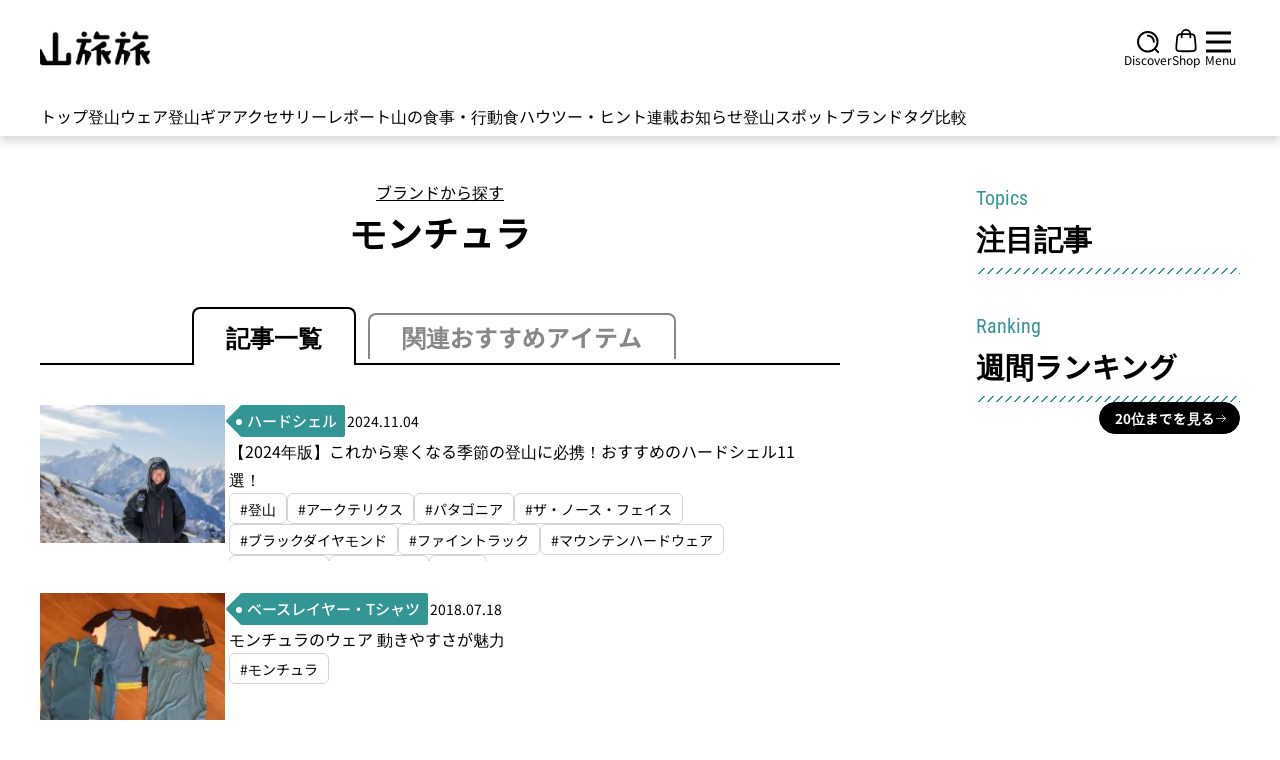

--- FILE ---
content_type: application/javascript
request_url: https://yamatabitabi.com/_nuxt/HorizontalBox.4487a364.js
body_size: 610
content:
import{_ as u}from"./nuxt-img.b92aadf3.js";import{A as r}from"./ArrowTag.7c8b4813.js";import{d as n}from"./common.12970cdc.js";import{o as a,c as p,d as t,a as d,t as m,j as x,m as g,s as f,p as y}from"./entry.252fc970.js";const _={key:0,class:"horizontal_box my-1 lg:my-1 py-2 lg:py-3 rounded-sm hover:opacity-80 hover:cursor-pointer"},v={class:"tag_date_sp ml-1.5 mb-2.5 px-1 flex items-center gap-x-1.5"},b={class:"text-xs md:text-sm leading-[22px] md:leading-6 font-normal"},k={class:"flex items-stretch justify-start gap-x-2 lg:gap-x-3 hover:opacity-80"},j={class:"flex flex-col gap-y-2 img_box"},z=["href"],w={class:"flex flex-col flex-1 gap-y-2 lg:gap-y-2.5 md:pr-3 lg:pr-5 xl:pr-8"},B={class:"tag_date_pc ml-2 px-1 flex items-center gap-x-1.5"},$={class:"date_published text-xs md:text-sm leading-[22px] md:leading-6 font-normal"},H=["href"],N=["innerHTML"],T={__name:"HorizontalBox",props:{article:{type:Object,required:!0}},setup(e){return(h,V)=>{var s,i,c,o;const l=u;return e.article?(a(),p("div",_,[t("div",v,[d(r,{title:e.article.category.name,link:`/archives/category/${(i=(s=e.article)==null?void 0:s.category)==null?void 0:i.slug}`},null,8,["title","link"]),t("span",b,m(x(n)(e.article.published_at??e.article.posted_at)),1)]),t("div",k,[t("div",j,[t("a",{href:`/archives/${e.article.id}`,class:"relative rounded cursor-pointer"},[e.article.image?(a(),g(l,{key:0,as:"image",src:e.article.image,alt:e.article.title,class:"w-full h-full object-cover object-top aspect-[6/4] lazyload",quality:"80",sizes:"xs:120px sm:180px md:200px",loading:"lazy"},null,8,["src","alt"])):(a(),g(l,{key:1,alt:e.article.title,class:"w-full h-full object-cover object-top aspect-[6/4] lazyload",src:"/default-image.webp",format:"webp",preload:"",sizes:"xs:120px sm:180px md:200px"},null,8,["alt"]))],8,z)]),t("div",w,[t("div",B,[d(r,{title:e.article.category.name,link:`/archives/category/${(o=(c=e.article)==null?void 0:c.category)==null?void 0:o.slug}`},null,8,["title","link"]),t("span",$,m(x(n)(e.article.published_at??e.article.posted_at)),1)]),t("a",{href:`/archives/${e.article.id}`,class:"px-1 hover:underline hover:opacity-80 text-black text-sm lg:text-base leading-6 lg:leading-7 font-normal cursor-pointer text-ellipsis overflow-hidden truncate-3"},[t("h4",{innerHTML:e.article.title},null,8,N)],8,H),f(h.$slots,"hashtag")])])])):y("",!0)}}},S=T;export{S as _};


--- FILE ---
content_type: application/javascript; charset=utf-8;
request_url: https://dalc.valuecommerce.com/app3?p=885770330&_s=https%3A%2F%2Fyamatabitabi.com%2Farchives%2Ftag%2Fmontura&vf=iVBORw0KGgoAAAANSUhEUgAAAAMAAAADCAYAAABWKLW%2FAAAAMElEQVQYV2NkFGP4n5HKx8DS%2BoOB8dB1of%2Bbm8wZphruYWDczdX1P%2BDZJAZVgScMAAfJDj0NFheqAAAAAElFTkSuQmCC
body_size: 1242
content:
vc_linkswitch_callback({"t":"697b0e6e","r":"aXsObgAEgYkSdVlJCooAHwqKBtS49A","ub":"aXsObQAGwtcSdVlJCooFuwqKC%2FAcMA%3D%3D","vcid":"uEx1vuR-nFrWeMIsC7rN9mABdIhm83rxr8GOfdUrJkaukXTy3Gc0HfYgMEhRioTb","vcpub":"0.295305","tabelog.com":{"a":"2797472","m":"3366797","g":"2c8e21638c"},"l":5,"paypaymall.yahoo.co.jp":{"a":"2821580","m":"2201292","g":"87ebacd98c"},"p":885770330,"www.columbiasports.co.jp":{"a":"2917989","m":"3331332","g":"9604ff8a8c"},"s":3451529,"aandfstore.com":{"a":"2908088","m":"3721313","g":"6295819a8c"},"biz.travel.yahoo.co.jp":{"a":"2761515","m":"2244419","g":"4160b5068c"},"mini-shopping.yahoo.co.jp":{"a":"2821580","m":"2201292","g":"87ebacd98c"},"shopping.geocities.jp":{"a":"2821580","m":"2201292","g":"87ebacd98c"},"beauty.rakuten.co.jp":{"a":"2762004","m":"3300516","g":"0b90b0068c"},"jalan.net":{"a":"2513343","m":"2130725","g":"1ca77ea18c"},"shopping.yahoo.co.jp":{"a":"2821580","m":"2201292","g":"87ebacd98c"},"www.ikyu.com":{"a":"2675907","m":"221","g":"cd78d89588"},"travel.yahoo.co.jp":{"a":"2761515","m":"2244419","g":"4160b5068c"},"approach.yahoo.co.jp":{"a":"2821580","m":"2201292","g":"87ebacd98c"},"paypaystep.yahoo.co.jp":{"a":"2821580","m":"2201292","g":"87ebacd98c"}})

--- FILE ---
content_type: application/javascript
request_url: https://yamatabitabi.com/_nuxt/master_data.store.17177c28.js
body_size: 235
content:
import{u as r,e as c}from"./entry.252fc970.js";import{r as o,u as l}from"./request.1f6c56a9.js";const n=async(t="")=>o({url:`${r().public.apiBase}/api/master/posts/tags`,method:"GET",params:{type:t}}),m=async(t="")=>o({url:`${r().public.apiBase}/api/master/posts/tags/tree`,method:"GET",params:{type:t}}),u=async()=>o({url:`${r().public.apiBase}/api/master/posts/categories`,method:"GET"}),g=async t=>o({url:`${r().public.apiBase}/api/master/posts/categories/detail/${t}`,method:"GET"}),p=async t=>o({url:`${r().public.apiBase}/api/master/posts/tags/detail/${t}`,method:"GET"}),d=c({id:"postMasterDataStore",state:()=>({tags:[],categories:[],categoryDetail:{},tagDetail:{},prefectureDetail:{},meta:{}}),actions:{async allTags(t=""){const{data:a,meta:e}=await n(t);return new Promise(s=>{this.tags=a,this.meta=e,s(this.tags,this.meta)})},async allTagsAsTree(t=""){const{data:a,meta:e}=await m(t);return new Promise(s=>{this.tags=a,this.meta=e,s(this.tags,this.meta)})},async allCategoriesAsTree(){const{data:t,meta:a}=await u();return new Promise(e=>{this.categories=t,this.meta=a,e(this.categories,this.meta)})},async getCategoryDetailBySlug(t){const{data:a,meta:e}=await g(t);return new Promise(s=>{this.categoryDetail=a,this.meta=e,s(this.categoryDetail,this.meta)})},async getTagDetailBySlug(t){const{data:a,meta:e}=await p(t);return new Promise(s=>{this.tagDetail=a,this.meta=e,s(this.tagDetail,this.meta)})},async asyncCategoryDetailBySlug(t){const{data:a}=await l(`detail_category_${t}`,()=>$fetch(`/api/master/posts/categories/detail/${t}`,{method:"GET",baseURL:`${r().public.apiBase}`}).then(e=>e));return new Promise(e=>{var s,i;this.categoryDetail=(s=a.value)==null?void 0:s.data,this.meta=(i=a.value)==null?void 0:i.meta,e(this.categoryDetail,this.meta)})},async asyncTagDetailBySlug(t){const{data:a}=await l(()=>$fetch(`${r().public.apiBase}/api/master/posts/tags/detail/${t}`),"$ZcNq99tbNJ");return new Promise(e=>{var s,i;this.tagDetail=(s=a.value)==null?void 0:s.data,this.meta=(i=a.value)==null?void 0:i.meta,e(this.tagDetail,this.meta)})},async asyncPrefectureDetailBySlug(t){const{data:a}=await l(()=>$fetch(`${r().public.apiBase}/api/master/posts/prefectures/detail/${t}`),"$mB9i6v3qFN");return new Promise(e=>{var s,i;this.prefectureDetail=(s=a.value)==null?void 0:s.data,this.meta=(i=a.value)==null?void 0:i.meta,e(this.prefectureDetail,this.meta)})}}});export{d as u};


--- FILE ---
content_type: application/javascript
request_url: https://yamatabitabi.com/_nuxt/ItemCardRelated.a766f418.js
body_size: 481
content:
import{_ as h}from"./nuxt-img.b92aadf3.js";import{c as f}from"./common.12970cdc.js";import{A as x}from"./Ranking.e3923981.js";import{o as l,c,d as t,m as i,n,s as d,a as p,p as u,t as m,j as y}from"./entry.252fc970.js";const g={key:0,class:"w-full overflow-hidden text-black duration-500 ease-in-out hover:shadow-lg item"},b={class:"relative"},v=["href"],k={key:0,class:"hidden sm:flex items-center gap-x-2 absolute bottom-0 left-0 z-[2] px-5 pt-1.5 pb-2 md:pt-2 rounded-tr-md border-none h-auto w-auto"},w={class:"py-1.5"},z={class:"mb-1 sm:mb-3 item_content"},j=["href"],q={class:"flex list-none items-center justify-between"},C={class:"text-left"},B={class:"m-0 text-base font-bold"},S={__name:"ItemCardRelated",props:{product:{required:!0,type:Object,default:()=>{}},imgClass:{required:!1,type:String,default:"h-[180px] sm:h-[260px] md:h-[320px] lg:h-[400px] xl:h-[480px]"},hasTag:{required:!1,type:Boolean,default:!1},link:{required:!1,type:String}},setup(e){return(a,F)=>{const o=h;return e.product?(l(),c("article",g,[t("div",b,[t("a",{href:e.link??e.product.url,class:"relative hover:cursor-pointer hover:opacity-80"},[e.product.image?(l(),i(o,{key:0,preload:"",loading:"lazy",quality:"60",sizes:"xs:180px sm:260px md:320px lg:400px xl:480px",src:e.product.image,alt:e.product.title,"data-splide-lazy":e.product.image,class:n([e.imgClass,"object-cover object-top w-full h-full lazyload"])},null,8,["src","alt","data-splide-lazy","class"])):(l(),i(o,{key:1,quality:"60",sizes:"xs:180px sm:260px md:320px lg:400px xl:480px",src:"/default-image.webp",alt:e.product.title,class:n([e.imgClass,"object-cover object-center w-full h-full lazyload"])},null,8,["alt","class"])),d(a.$slots,"category-tag",{},()=>{var s,r;return[e.hasTag&&e.product.category?(l(),c("div",k,[p(x,{title:(s=e.product.category)==null?void 0:s.name,link:`/archives/category/${(r=e.product.category)==null?void 0:r.slug}`},null,8,["title","link"])])):u("",!0)]})],8,v)]),t("div",w,[d(a.$slots,"content",{},()=>[t("div",z,[t("a",{href:e.link??e.product.url,class:"text-sm sm:text-base text-black hover:underline hover:cursor-pointer hover:opacity-80 font-normal duration-500 ease-in-out item-title"},m(e.product.title),9,j)]),t("ul",q,[t("li",C,[t("p",B,m(("currencyFormatJP"in a?a.currencyFormatJP:y(f))(e.product.price))+"（税込） ",1)])])])])])):u("",!0)}}},V=S;export{V as _};


--- FILE ---
content_type: application/javascript
request_url: https://yamatabitabi.com/_nuxt/ContentAffiliate.12fdaef4.js
body_size: 18557
content:
import{_ as kn}from"./nuxt-img.b92aadf3.js";import{c as Lr}from"./common.12970cdc.js";import{o as G,c as K,d as F,s as ye,a as ee,p as he,n as te,t as De,j as ht,F as $n,k as Mn,a9 as Vn,w as Z,M as Ct,N as Rr,I as Ir,r as ze,i as Bn,O as Nr,B as Or,H as Dr,g as hn,aa as Pr,m as Oe,ab as kr}from"./entry.252fc970.js";import{B as gt,R as pn}from"./BlockHeading.883178b1.js";import{u as $r}from"./top_products.store.576c9be5.js";import{p as Mt}from"./affiliate_provider.1f97a0e8.js";const Mr=["href"],Vr=["href"],Br={key:0,class:"text-xs md:text-sm font-normal leading-6 text-ellipsis overflow-hidden truncate-2 pt-1 md:pt-2"},zr={__name:"ItemCardTop",props:{product:{type:Object,required:!0},itemDisplayClass:{type:String,default:"flex-col gap-y-1"},imageCustomClass:{type:String,default:"h-[96px] min-[420px]:h-[106px] sm:h-36 md:h-40 lg:h-[184px]"},titleCustomClass:{type:String,default:"font-normal"},priceCustomClass:{type:String,default:"font-bold"},textColor:{required:!1,type:String,default:"text-white"},eventCategory:{required:!1,type:String},titleHeading:{required:!1,type:String}},setup(e){const n=e,t=r=>{gtag("event",`${n.titleHeading}[${r}]`,{event_category:n.eventCategory,event_action:"click",event_label:r})};return(r,i)=>{const u=kn;return G(),K("article",{class:te([e.itemDisplayClass,"flex h-full"])},[F("div",{class:te([e.imageCustomClass,"flex flex-col items-stretch relative hover:cursor-pointer hover:opacity-80"])},[ye(r.$slots,"badge"),e.product.image?(G(),K("a",{key:0,href:e.product.itemUrl??e.product.url,onClick:i[0]||(i[0]=a=>t(e.product.title)),class:"relative rounded h-full"},[ee(u,{alt:e.product.title,"data-splide-lazy":e.product.image,src:e.product.image,class:"w-full h-full object-center object-cover lazyload",loading:"lazy",quality:"40",sizes:"xs:120px sm:180px md:240px lg:320px xl:400px"},null,8,["alt","data-splide-lazy","src"])],8,Mr)):he("",!0)],2),F("div",{class:te(["w-full whitespace-pre-line text-left text-xs sm:text-sm lg:text-base",e.textColor])},[F("a",{class:"hover:underline hover:cursor-pointer hover:opacity-80",href:e.product.itemUrl??e.product.url,onClick:i[1]||(i[1]=a=>t(e.product.title))},[F("p",{class:te([e.titleCustomClass,"text-ellipsis overflow-hidden truncate-2"])},De(e.product.title),3),ye(r.$slots,"information",{},()=>[e.product.information?(G(),K("p",Br,De(e.product.information),1)):he("",!0)])],8,Vr),ye(r.$slots,"price",{},()=>[e.product.price?(G(),K("span",{key:0,class:te([e.priceCustomClass,"block mt-1"])},De(("currencyFormatJP"in r?r.currencyFormatJP:ht(Lr))(e.product.price)),3)):he("",!0)])],2)],2)}}},zn=zr,Fr={class:"max-w-7xl mx-auto w-full affiliate_grid flex flex-col gap-y-4 md:gap-y-12 px-[11px] sm:px-9 md:px-14 lg:px-20 xl:px-[140px] py-7 md:py-11 h-auto"},Gr={key:0,class:"font-sans text-center font-bold text-base md:text-lg lg:text-[22px] text-white !leading-normal"},Ur={key:1,class:"font-sans text-center font-bold text-base md:text-lg lg:text-2xl text-white !leading-normal"},Hr={__name:"GridComp",props:{bgColor:{type:String,default:"bg-white"},badgeBgColor:{type:String,default:"bg-[#FF7A00]"},gridColClass:{type:String,default:"grid-cols-2 min-[390px]:grid-cols-3 md:grid-cols-4 min-[878px]:grid-cols-5 lg:grid-cols-[repeat(5,minmax(0,210px))]"},itemDisplayClass:{type:String,default:"flex-col gap-y-1 w-full min-[390px]:w-[116px] min-[420px]:w-full md:w-[148px] min-[834px]:w-[168px] min-[878px]:w-[146px] min-[960px]:w-[158px] lg:w-[168px] min-[1140px]:w-[184px] mx-auto"},imageCustomClass:{type:String,default:""},titleCustomClass:{type:String,default:"font-normal leading-normal sm:leading-6"},priceCustomClass:{type:String,default:"font-bold text-base"},hasBadge:{type:Boolean,default:!1},isRank:{type:Boolean,default:!1},isWeight:{type:Boolean,default:!1},products:{type:Array,required:!0},textColor:{required:!1,type:String,default:"text-white"},eventCategory:{required:!1,type:String},titleHeading:{required:!1,type:String}},setup(e){return(n,t)=>{const r=zn;return G(),K("div",{class:te(`${e.bgColor}`)},[F("section",Fr,[ye(n.$slots,"heading"),F("div",{class:te([e.gridColClass,"grid gap-x-2.5 gap-y-10 md:gap-x-4 md:gap-y-8 lg:gap-x-5 lg:gap-y-10 min-[1350px]:gap-x-7 min-[1350px]:gap-y-12"])},[(G(!0),K($n,null,Mn(e.products,(i,u)=>(G(),K("div",{class:"affiliate_grid__items w-full",key:u},[ee(r,{product:i,"item-display-class":e.itemDisplayClass,"image-custom-class":e.imageCustomClass,"title-custom-class":e.titleCustomClass,priceCustomClass:e.priceCustomClass,"text-color":e.textColor,"title-heading":e.titleHeading,"event-category":e.eventCategory},Vn({_:2},[e.hasBadge?{name:"badge",fn:Z(()=>[F("div",{class:te([`${e.badgeBgColor}`,"flex items-center justify-center absolute top-0 left-0 z-[2] rounded-br-lg border-none w-7 h-7 md:w-9 md:h-9 p-1.5 md:px-[7px] md:py-0.5"])},[e.isRank?(G(),K("span",Gr,De(u+1),1)):e.isWeight?(G(),K("span",Ur,De(i.weight),1)):he("",!0)],2)]),key:"0"}:void 0]),1032,["product","item-display-class","image-custom-class","title-custom-class","priceCustomClass","text-color","title-heading","event-category"])]))),128))],2)])],2)}}},Wr=Hr;function En(e,n){for(var t=0;t<n.length;t++){var r=n[t];r.enumerable=r.enumerable||!1,r.configurable=!0,"value"in r&&(r.writable=!0),Object.defineProperty(e,r.key,r)}}function jr(e,n,t){return n&&En(e.prototype,n),t&&En(e,t),Object.defineProperty(e,"prototype",{writable:!1}),e}/*!
 * Splide.js
 * Version  : 4.1.3
 * License  : MIT
 * Copyright: 2022 Naotoshi Fujita
 */var yn="(prefers-reduced-motion: reduce)",Fe=1,qr=2,He=3,qe=4,ot=5,pt=6,_t=7,Yr={CREATED:Fe,MOUNTED:qr,IDLE:He,MOVING:qe,SCROLLING:ot,DRAGGING:pt,DESTROYED:_t};function _e(e){e.length=0}function Te(e,n,t){return Array.prototype.slice.call(e,n,t)}function U(e){return e.bind.apply(e,[null].concat(Te(arguments,1)))}var Fn=setTimeout,Gt=function(){};function xn(e){return requestAnimationFrame(e)}function St(e,n){return typeof n===e}function Qe(e){return!Xt(e)&&St("object",e)}var Yt=Array.isArray,Gn=U(St,"function"),Ce=U(St,"string"),st=U(St,"undefined");function Xt(e){return e===null}function Un(e){try{return e instanceof(e.ownerDocument.defaultView||window).HTMLElement}catch{return!1}}function ut(e){return Yt(e)?e:[e]}function ue(e,n){ut(e).forEach(n)}function Kt(e,n){return e.indexOf(n)>-1}function Et(e,n){return e.push.apply(e,ut(n)),e}function pe(e,n,t){e&&ue(n,function(r){r&&e.classList[t?"add":"remove"](r)})}function de(e,n){pe(e,Ce(n)?n.split(" "):n,!0)}function lt(e,n){ue(n,e.appendChild.bind(e))}function Jt(e,n){ue(e,function(t){var r=(n||t).parentNode;r&&r.insertBefore(t,n)})}function et(e,n){return Un(e)&&(e.msMatchesSelector||e.matches).call(e,n)}function Hn(e,n){var t=e?Te(e.children):[];return n?t.filter(function(r){return et(r,n)}):t}function ct(e,n){return n?Hn(e,n)[0]:e.firstElementChild}var tt=Object.keys;function Pe(e,n,t){return e&&(t?tt(e).reverse():tt(e)).forEach(function(r){r!=="__proto__"&&n(e[r],r)}),e}function nt(e){return Te(arguments,1).forEach(function(n){Pe(n,function(t,r){e[r]=n[r]})}),e}function Ae(e){return Te(arguments,1).forEach(function(n){Pe(n,function(t,r){Yt(t)?e[r]=t.slice():Qe(t)?e[r]=Ae({},Qe(e[r])?e[r]:{},t):e[r]=t})}),e}function _n(e,n){ue(n||tt(e),function(t){delete e[t]})}function ve(e,n){ue(e,function(t){ue(n,function(r){t&&t.removeAttribute(r)})})}function $(e,n,t){Qe(n)?Pe(n,function(r,i){$(e,i,r)}):ue(e,function(r){Xt(t)||t===""?ve(r,n):r.setAttribute(n,String(t))})}function Ge(e,n,t){var r=document.createElement(e);return n&&(Ce(n)?de(r,n):$(r,n)),t&&lt(t,r),r}function le(e,n,t){if(st(t))return getComputedStyle(e)[n];Xt(t)||(e.style[n]=""+t)}function rt(e,n){le(e,"display",n)}function Wn(e){e.setActive&&e.setActive()||e.focus({preventScroll:!0})}function ce(e,n){return e.getAttribute(n)}function wn(e,n){return e&&e.classList.contains(n)}function oe(e){return e.getBoundingClientRect()}function ke(e){ue(e,function(n){n&&n.parentNode&&n.parentNode.removeChild(n)})}function jn(e){return ct(new DOMParser().parseFromString(e,"text/html").body)}function me(e,n){e.preventDefault(),n&&(e.stopPropagation(),e.stopImmediatePropagation())}function qn(e,n){return e&&e.querySelector(n)}function Zt(e,n){return n?Te(e.querySelectorAll(n)):[]}function Ee(e,n){pe(e,n,!1)}function Ut(e){return e.timeStamp}function Ne(e){return Ce(e)?e:e?e+"px":""}var ft="splide",Qt="data-"+ft;function Je(e,n){if(!e)throw new Error("["+ft+"] "+(n||""))}var Se=Math.min,wt=Math.max,bt=Math.floor,it=Math.ceil,ae=Math.abs;function Yn(e,n,t){return ae(e-n)<t}function yt(e,n,t,r){var i=Se(n,t),u=wt(n,t);return r?i<e&&e<u:i<=e&&e<=u}function Ve(e,n,t){var r=Se(n,t),i=wt(n,t);return Se(wt(r,e),i)}function Ht(e){return+(e>0)-+(e<0)}function Wt(e,n){return ue(n,function(t){e=e.replace("%s",""+t)}),e}function en(e){return e<10?"0"+e:""+e}var bn={};function Xr(e){return""+e+en(bn[e]=(bn[e]||0)+1)}function Xn(){var e=[];function n(a,c,l,o){i(a,c,function(s,m,v){var g="addEventListener"in s,f=g?s.removeEventListener.bind(s,m,l,o):s.removeListener.bind(s,l);g?s.addEventListener(m,l,o):s.addListener(l),e.push([s,m,v,l,f])})}function t(a,c,l){i(a,c,function(o,s,m){e=e.filter(function(v){return v[0]===o&&v[1]===s&&v[2]===m&&(!l||v[3]===l)?(v[4](),!1):!0})})}function r(a,c,l){var o,s=!0;return typeof CustomEvent=="function"?o=new CustomEvent(c,{bubbles:s,detail:l}):(o=document.createEvent("CustomEvent"),o.initCustomEvent(c,s,!1,l)),a.dispatchEvent(o),o}function i(a,c,l){ue(a,function(o){o&&ue(c,function(s){s.split(" ").forEach(function(m){var v=m.split(".");l(o,v[0],v[1])})})})}function u(){e.forEach(function(a){a[4]()}),_e(e)}return{bind:n,unbind:t,dispatch:r,destroy:u}}var Le="mounted",An="ready",we="move",Ye="moved",tn="click",Kn="active",Jn="inactive",Zn="visible",Qn="hidden",X="refresh",re="updated",We="resize",Tt="resized",er="drag",tr="dragging",nr="dragged",Lt="scroll",Me="scrolled",Kr="overflow",nn="destroy",rr="arrows:mounted",ir="arrows:updated",ar="pagination:mounted",or="pagination:updated",rn="navigation:mounted",an="autoplay:play",sr="autoplay:playing",on="autoplay:pause",sn="lazyload:loaded",ur="sk",lr="sh",At="ei";function j(e){var n=e?e.event.bus:document.createDocumentFragment(),t=Xn();function r(u,a){t.bind(n,ut(u).join(" "),function(c){a.apply(a,Yt(c.detail)?c.detail:[])})}function i(u){t.dispatch(n,u,Te(arguments,1))}return e&&e.event.on(nn,t.destroy),nt(t,{bus:n,on:r,off:U(t.unbind,n),emit:i})}function Rt(e,n,t,r){var i=Date.now,u,a=0,c,l=!0,o=0;function s(){if(!l){if(a=e?Se((i()-u)/e,1):1,t&&t(a),a>=1&&(n(),u=i(),r&&++o>=r))return v();c=xn(s)}}function m(E){E||f(),u=i()-(E?a*e:0),l=!1,c=xn(s)}function v(){l=!0}function g(){u=i(),a=0,t&&t(a)}function f(){c&&cancelAnimationFrame(c),a=0,c=0,l=!0}function d(E){e=E}function y(){return l}return{start:m,rewind:g,pause:v,cancel:f,set:d,isPaused:y}}function Jr(e){var n=e;function t(i){n=i}function r(i){return Kt(ut(i),n)}return{set:t,is:r}}function Zr(e,n){var t=Rt(n||0,e,null,1);return function(){t.isPaused()&&t.start()}}function Qr(e,n,t){var r=e.state,i=t.breakpoints||{},u=t.reducedMotion||{},a=Xn(),c=[];function l(){var f=t.mediaQuery==="min";tt(i).sort(function(d,y){return f?+d-+y:+y-+d}).forEach(function(d){s(i[d],"("+(f?"min":"max")+"-width:"+d+"px)")}),s(u,yn),m()}function o(f){f&&a.destroy()}function s(f,d){var y=matchMedia(d);a.bind(y,"change",m),c.push([f,y])}function m(){var f=r.is(_t),d=t.direction,y=c.reduce(function(E,p){return Ae(E,p[1].matches?p[0]:{})},{});_n(t),g(y),t.destroy?e.destroy(t.destroy==="completely"):f?(o(!0),e.mount()):d!==t.direction&&e.refresh()}function v(f){matchMedia(yn).matches&&(f?Ae(t,u):_n(t,tt(u)))}function g(f,d,y){Ae(t,f),d&&Ae(Object.getPrototypeOf(t),f),(y||!r.is(Fe))&&e.emit(re,t)}return{setup:l,destroy:o,reduce:v,set:g}}var It="Arrow",Nt=It+"Left",Ot=It+"Right",cr=It+"Up",fr=It+"Down",Cn="rtl",Dt="ttb",Vt={width:["height"],left:["top","right"],right:["bottom","left"],x:["y"],X:["Y"],Y:["X"],ArrowLeft:[cr,Ot],ArrowRight:[fr,Nt]};function ei(e,n,t){function r(u,a,c){c=c||t.direction;var l=c===Cn&&!a?1:c===Dt?0:-1;return Vt[u]&&Vt[u][l]||u.replace(/width|left|right/i,function(o,s){var m=Vt[o.toLowerCase()][l]||o;return s>0?m.charAt(0).toUpperCase()+m.slice(1):m})}function i(u){return u*(t.direction===Cn?1:-1)}return{resolve:r,orient:i}}var xe="role",Ue="tabindex",ti="disabled",fe="aria-",dt=fe+"controls",dr=fe+"current",Sn=fe+"selected",se=fe+"label",un=fe+"labelledby",vr=fe+"hidden",ln=fe+"orientation",at=fe+"roledescription",Tn=fe+"live",Ln=fe+"busy",Rn=fe+"atomic",cn=[xe,Ue,ti,dt,dr,se,un,vr,ln,at],ge=ft+"__",Re="is-",Bt=ft,In=ge+"track",ni=ge+"list",Pt=ge+"slide",gr=Pt+"--clone",ri=Pt+"__container",fn=ge+"arrows",kt=ge+"arrow",mr=kt+"--prev",hr=kt+"--next",$t=ge+"pagination",pr=$t+"__page",ii=ge+"progress",ai=ii+"__bar",oi=ge+"toggle",si=ge+"spinner",ui=ge+"sr",li=Re+"initialized",$e=Re+"active",Er=Re+"prev",yr=Re+"next",jt=Re+"visible",qt=Re+"loading",xr=Re+"focus-in",_r=Re+"overflow",ci=[$e,jt,Er,yr,qt,xr,_r],fi={slide:Pt,clone:gr,arrows:fn,arrow:kt,prev:mr,next:hr,pagination:$t,page:pr,spinner:si};function di(e,n){if(Gn(e.closest))return e.closest(n);for(var t=e;t&&t.nodeType===1&&!et(t,n);)t=t.parentElement;return t}var vi=5,Nn=200,wr="touchstart mousedown",zt="touchmove mousemove",Ft="touchend touchcancel mouseup click";function gi(e,n,t){var r=j(e),i=r.on,u=r.bind,a=e.root,c=t.i18n,l={},o=[],s=[],m=[],v,g,f;function d(){h(),O(),p()}function y(){i(X,E),i(X,d),i(re,p),u(document,wr+" keydown",function(_){f=_.type==="keydown"},{capture:!0}),u(a,"focusin",function(){pe(a,xr,!!f)})}function E(_){var L=cn.concat("style");_e(o),Ee(a,s),Ee(v,m),ve([v,g],L),ve(a,_?L:["style",at])}function p(){Ee(a,s),Ee(v,m),s=P(Bt),m=P(In),de(a,s),de(v,m),$(a,se,t.label),$(a,un,t.labelledby)}function h(){v=T("."+In),g=ct(v,"."+ni),Je(v&&g,"A track/list element is missing."),Et(o,Hn(g,"."+Pt+":not(."+gr+")")),Pe({arrows:fn,pagination:$t,prev:mr,next:hr,bar:ai,toggle:oi},function(_,L){l[L]=T("."+_)}),nt(l,{root:a,track:v,list:g,slides:o})}function O(){var _=a.id||Xr(ft),L=t.role;a.id=_,v.id=v.id||_+"-track",g.id=g.id||_+"-list",!ce(a,xe)&&a.tagName!=="SECTION"&&L&&$(a,xe,L),$(a,at,c.carousel),$(g,xe,"presentation")}function T(_){var L=qn(a,_);return L&&di(L,"."+Bt)===a?L:void 0}function P(_){return[_+"--"+t.type,_+"--"+t.direction,t.drag&&_+"--draggable",t.isNavigation&&_+"--nav",_===Bt&&$e]}return nt(l,{setup:d,mount:y,destroy:E})}var je="slide",Xe="loop",vt="fade";function mi(e,n,t,r){var i=j(e),u=i.on,a=i.emit,c=i.bind,l=e.Components,o=e.root,s=e.options,m=s.isNavigation,v=s.updateOnMove,g=s.i18n,f=s.pagination,d=s.slideFocus,y=l.Direction.resolve,E=ce(r,"style"),p=ce(r,se),h=t>-1,O=ct(r,"."+ri),T;function P(){h||(r.id=o.id+"-slide"+en(n+1),$(r,xe,f?"tabpanel":"group"),$(r,at,g.slide),$(r,se,p||Wt(g.slideLabel,[n+1,e.length]))),_()}function _(){c(r,"click",U(a,tn,D)),c(r,"keydown",U(a,ur,D)),u([Ye,lr,Me],b),u(rn,V),v&&u(we,N)}function L(){T=!0,i.destroy(),Ee(r,ci),ve(r,cn),$(r,"style",E),$(r,se,p||"")}function V(){var I=e.splides.map(function(w){var R=w.splide.Components.Slides.getAt(n);return R?R.slide.id:""}).join(" ");$(r,se,Wt(g.slideX,(h?t:n)+1)),$(r,dt,I),$(r,xe,d?"button":""),d&&ve(r,at)}function N(){T||b()}function b(){if(!T){var I=e.index;A(),C(),pe(r,Er,n===I-1),pe(r,yr,n===I+1)}}function A(){var I=M();I!==wn(r,$e)&&(pe(r,$e,I),$(r,dr,m&&I||""),a(I?Kn:Jn,D))}function C(){var I=q(),w=!I&&(!M()||h);if(e.state.is([qe,ot])||$(r,vr,w||""),$(Zt(r,s.focusableNodes||""),Ue,w?-1:""),d&&$(r,Ue,w?-1:0),I!==wn(r,jt)&&(pe(r,jt,I),a(I?Zn:Qn,D)),!I&&document.activeElement===r){var R=l.Slides.getAt(e.index);R&&Wn(R.slide)}}function k(I,w,R){le(R&&O||r,I,w)}function M(){var I=e.index;return I===n||s.cloneStatus&&I===t}function q(){if(e.is(vt))return M();var I=oe(l.Elements.track),w=oe(r),R=y("left",!0),B=y("right",!0);return bt(I[R])<=it(w[R])&&bt(w[B])<=it(I[B])}function W(I,w){var R=ae(I-n);return!h&&(s.rewind||e.is(Xe))&&(R=Se(R,e.length-R)),R<=w}var D={index:n,slideIndex:t,slide:r,container:O,isClone:h,mount:P,destroy:L,update:b,style:k,isWithin:W};return D}function hi(e,n,t){var r=j(e),i=r.on,u=r.emit,a=r.bind,c=n.Elements,l=c.slides,o=c.list,s=[];function m(){v(),i(X,g),i(X,v)}function v(){l.forEach(function(b,A){d(b,A,-1)})}function g(){T(function(b){b.destroy()}),_e(s)}function f(){T(function(b){b.update()})}function d(b,A,C){var k=mi(e,A,C,b);k.mount(),s.push(k),s.sort(function(M,q){return M.index-q.index})}function y(b){return b?P(function(A){return!A.isClone}):s}function E(b){var A=n.Controller,C=A.toIndex(b),k=A.hasFocus()?1:t.perPage;return P(function(M){return yt(M.index,C,C+k-1)})}function p(b){return P(b)[0]}function h(b,A){ue(b,function(C){if(Ce(C)&&(C=jn(C)),Un(C)){var k=l[A];k?Jt(C,k):lt(o,C),de(C,t.classes.slide),L(C,U(u,We))}}),u(X)}function O(b){ke(P(b).map(function(A){return A.slide})),u(X)}function T(b,A){y(A).forEach(b)}function P(b){return s.filter(Gn(b)?b:function(A){return Ce(b)?et(A.slide,b):Kt(ut(b),A.index)})}function _(b,A,C){T(function(k){k.style(b,A,C)})}function L(b,A){var C=Zt(b,"img"),k=C.length;k?C.forEach(function(M){a(M,"load error",function(){--k||A()})}):A()}function V(b){return b?l.length:s.length}function N(){return s.length>t.perPage}return{mount:m,destroy:g,update:f,register:d,get:y,getIn:E,getAt:p,add:h,remove:O,forEach:T,filter:P,style:_,getLength:V,isEnough:N}}function pi(e,n,t){var r=j(e),i=r.on,u=r.bind,a=r.emit,c=n.Slides,l=n.Direction.resolve,o=n.Elements,s=o.root,m=o.track,v=o.list,g=c.getAt,f=c.style,d,y,E;function p(){h(),u(window,"resize load",Zr(U(a,We))),i([re,X],h),i(We,O)}function h(){d=t.direction===Dt,le(s,"maxWidth",Ne(t.width)),le(m,l("paddingLeft"),T(!1)),le(m,l("paddingRight"),T(!0)),O(!0)}function O(D){var I=oe(s);(D||y.width!==I.width||y.height!==I.height)&&(le(m,"height",P()),f(l("marginRight"),Ne(t.gap)),f("width",L()),f("height",V(),!0),y=I,a(Tt),E!==(E=W())&&(pe(s,_r,E),a(Kr,E)))}function T(D){var I=t.padding,w=l(D?"right":"left");return I&&Ne(I[w]||(Qe(I)?0:I))||"0px"}function P(){var D="";return d&&(D=_(),Je(D,"height or heightRatio is missing."),D="calc("+D+" - "+T(!1)+" - "+T(!0)+")"),D}function _(){return Ne(t.height||oe(v).width*t.heightRatio)}function L(){return t.autoWidth?null:Ne(t.fixedWidth)||(d?"":N())}function V(){return Ne(t.fixedHeight)||(d?t.autoHeight?null:N():_())}function N(){var D=Ne(t.gap);return"calc((100%"+(D&&" + "+D)+")/"+(t.perPage||1)+(D&&" - "+D)+")"}function b(){return oe(v)[l("width")]}function A(D,I){var w=g(D||0);return w?oe(w.slide)[l("width")]+(I?0:M()):0}function C(D,I){var w=g(D);if(w){var R=oe(w.slide)[l("right")],B=oe(v)[l("left")];return ae(R-B)+(I?0:M())}return 0}function k(D){return C(e.length-1)-C(0)+A(0,D)}function M(){var D=g(0);return D&&parseFloat(le(D.slide,l("marginRight")))||0}function q(D){return parseFloat(le(m,l("padding"+(D?"Right":"Left"))))||0}function W(){return e.is(vt)||k(!0)>b()}return{mount:p,resize:O,listSize:b,slideSize:A,sliderSize:k,totalSize:C,getPadding:q,isOverflow:W}}var Ei=2;function yi(e,n,t){var r=j(e),i=r.on,u=n.Elements,a=n.Slides,c=n.Direction.resolve,l=[],o;function s(){i(X,m),i([re,We],g),(o=y())&&(f(o),n.Layout.resize(!0))}function m(){v(),s()}function v(){ke(l),_e(l),r.destroy()}function g(){var E=y();o!==E&&(o<E||!E)&&r.emit(X)}function f(E){var p=a.get().slice(),h=p.length;if(h){for(;p.length<E;)Et(p,p);Et(p.slice(-E),p.slice(0,E)).forEach(function(O,T){var P=T<E,_=d(O.slide,T);P?Jt(_,p[0].slide):lt(u.list,_),Et(l,_),a.register(_,T-E+(P?0:h),O.index)})}}function d(E,p){var h=E.cloneNode(!0);return de(h,t.classes.clone),h.id=e.root.id+"-clone"+en(p+1),h}function y(){var E=t.clones;if(!e.is(Xe))E=0;else if(st(E)){var p=t[c("fixedWidth")]&&n.Layout.slideSize(0),h=p&&it(oe(u.track)[c("width")]/p);E=h||t[c("autoWidth")]&&e.length||t.perPage*Ei}return E}return{mount:s,destroy:v}}function xi(e,n,t){var r=j(e),i=r.on,u=r.emit,a=e.state.set,c=n.Layout,l=c.slideSize,o=c.getPadding,s=c.totalSize,m=c.listSize,v=c.sliderSize,g=n.Direction,f=g.resolve,d=g.orient,y=n.Elements,E=y.list,p=y.track,h;function O(){h=n.Transition,i([Le,Tt,re,X],T)}function T(){n.Controller.isBusy()||(n.Scroll.cancel(),_(e.index),n.Slides.update())}function P(w,R,B,Q){w!==R&&D(w>B)&&(b(),L(N(k(),w>B),!0)),a(qe),u(we,R,B,w),h.start(R,function(){a(He),u(Ye,R,B,w),Q&&Q()})}function _(w){L(C(w,!0))}function L(w,R){if(!e.is(vt)){var B=R?w:V(w);le(E,"transform","translate"+f("X")+"("+B+"px)"),w!==B&&u(lr)}}function V(w){if(e.is(Xe)){var R=A(w),B=R>n.Controller.getEnd(),Q=R<0;(Q||B)&&(w=N(w,B))}return w}function N(w,R){var B=w-W(R),Q=v();return w-=d(Q*(it(ae(B)/Q)||1))*(R?1:-1),w}function b(){L(k(),!0),h.cancel()}function A(w){for(var R=n.Slides.get(),B=0,Q=1/0,J=0;J<R.length;J++){var be=R[J].index,x=ae(C(be,!0)-w);if(x<=Q)Q=x,B=be;else break}return B}function C(w,R){var B=d(s(w-1)-q(w));return R?M(B):B}function k(){var w=f("left");return oe(E)[w]-oe(p)[w]+d(o(!1))}function M(w){return t.trimSpace&&e.is(je)&&(w=Ve(w,0,d(v(!0)-m()))),w}function q(w){var R=t.focus;return R==="center"?(m()-l(w,!0))/2:+R*l(w)||0}function W(w){return C(w?n.Controller.getEnd():0,!!t.trimSpace)}function D(w){var R=d(N(k(),w));return w?R>=0:R<=E[f("scrollWidth")]-oe(p)[f("width")]}function I(w,R){R=st(R)?k():R;var B=w!==!0&&d(R)<d(W(!1)),Q=w!==!1&&d(R)>d(W(!0));return B||Q}return{mount:O,move:P,jump:_,translate:L,shift:N,cancel:b,toIndex:A,toPosition:C,getPosition:k,getLimit:W,exceededLimit:I,reposition:T}}function _i(e,n,t){var r=j(e),i=r.on,u=r.emit,a=n.Move,c=a.getPosition,l=a.getLimit,o=a.toPosition,s=n.Slides,m=s.isEnough,v=s.getLength,g=t.omitEnd,f=e.is(Xe),d=e.is(je),y=U(k,!1),E=U(k,!0),p=t.start||0,h,O=p,T,P,_;function L(){V(),i([re,X,At],V),i(Tt,N)}function V(){T=v(!0),P=t.perMove,_=t.perPage,h=D();var x=Ve(p,0,g?h:T-1);x!==p&&(p=x,a.reposition())}function N(){h!==D()&&u(At)}function b(x,z,ie){if(!be()){var Y=C(x),ne=W(Y);ne>-1&&(z||ne!==p)&&(B(ne),a.move(Y,ne,O,ie))}}function A(x,z,ie,Y){n.Scroll.scroll(x,z,ie,function(){var ne=W(a.toIndex(c()));B(g?Se(ne,h):ne),Y&&Y()})}function C(x){var z=p;if(Ce(x)){var ie=x.match(/([+\-<>])(\d+)?/)||[],Y=ie[1],ne=ie[2];Y==="+"||Y==="-"?z=M(p+ +(""+Y+(+ne||1)),p):Y===">"?z=ne?I(+ne):y(!0):Y==="<"&&(z=E(!0))}else z=f?x:Ve(x,0,h);return z}function k(x,z){var ie=P||(J()?1:_),Y=M(p+ie*(x?-1:1),p,!(P||J()));return Y===-1&&d&&!Yn(c(),l(!x),1)?x?0:h:z?Y:W(Y)}function M(x,z,ie){if(m()||J()){var Y=q(x);Y!==x&&(z=x,x=Y,ie=!1),x<0||x>h?!P&&(yt(0,x,z,!0)||yt(h,z,x,!0))?x=I(w(x)):f?x=ie?x<0?-(T%_||_):T:x:t.rewind?x=x<0?h:0:x=-1:ie&&x!==z&&(x=I(w(z)+(x<z?-1:1)))}else x=-1;return x}function q(x){if(d&&t.trimSpace==="move"&&x!==p)for(var z=c();z===o(x,!0)&&yt(x,0,e.length-1,!t.rewind);)x<p?--x:++x;return x}function W(x){return f?(x+T)%T||0:x}function D(){for(var x=T-(J()||f&&P?1:_);g&&x-- >0;)if(o(T-1,!0)!==o(x,!0)){x++;break}return Ve(x,0,T-1)}function I(x){return Ve(J()?x:_*x,0,h)}function w(x){return J()?Se(x,h):bt((x>=h?T-1:x)/_)}function R(x){var z=a.toIndex(x);return d?Ve(z,0,h):z}function B(x){x!==p&&(O=p,p=x)}function Q(x){return x?O:p}function J(){return!st(t.focus)||t.isNavigation}function be(){return e.state.is([qe,ot])&&!!t.waitForTransition}return{mount:L,go:b,scroll:A,getNext:y,getPrev:E,getAdjacent:k,getEnd:D,setIndex:B,getIndex:Q,toIndex:I,toPage:w,toDest:R,hasFocus:J,isBusy:be}}var wi="http://www.w3.org/2000/svg",bi="m15.5 0.932-4.3 4.38 14.5 14.6-14.5 14.5 4.3 4.4 14.6-14.6 4.4-4.3-4.4-4.4-14.6-14.6z",mt=40;function Ai(e,n,t){var r=j(e),i=r.on,u=r.bind,a=r.emit,c=t.classes,l=t.i18n,o=n.Elements,s=n.Controller,m=o.arrows,v=o.track,g=m,f=o.prev,d=o.next,y,E,p={};function h(){T(),i(re,O)}function O(){P(),h()}function T(){var A=t.arrows;A&&!(f&&d)&&V(),f&&d&&(nt(p,{prev:f,next:d}),rt(g,A?"":"none"),de(g,E=fn+"--"+t.direction),A&&(_(),b(),$([f,d],dt,v.id),a(rr,f,d)))}function P(){r.destroy(),Ee(g,E),y?(ke(m?[f,d]:g),f=d=null):ve([f,d],cn)}function _(){i([Le,Ye,X,Me,At],b),u(d,"click",U(L,">")),u(f,"click",U(L,"<"))}function L(A){s.go(A,!0)}function V(){g=m||Ge("div",c.arrows),f=N(!0),d=N(!1),y=!0,lt(g,[f,d]),!m&&Jt(g,v)}function N(A){var C='<button class="'+c.arrow+" "+(A?c.prev:c.next)+'" type="button"><svg xmlns="'+wi+'" viewBox="0 0 '+mt+" "+mt+'" width="'+mt+'" height="'+mt+'" focusable="false"><path d="'+(t.arrowPath||bi)+'" />';return jn(C)}function b(){if(f&&d){var A=e.index,C=s.getPrev(),k=s.getNext(),M=C>-1&&A<C?l.last:l.prev,q=k>-1&&A>k?l.first:l.next;f.disabled=C<0,d.disabled=k<0,$(f,se,M),$(d,se,q),a(ir,f,d,C,k)}}return{arrows:p,mount:h,destroy:P,update:b}}var Ci=Qt+"-interval";function Si(e,n,t){var r=j(e),i=r.on,u=r.bind,a=r.emit,c=Rt(t.interval,e.go.bind(e,">"),_),l=c.isPaused,o=n.Elements,s=n.Elements,m=s.root,v=s.toggle,g=t.autoplay,f,d,y=g==="pause";function E(){g&&(p(),v&&$(v,dt,o.track.id),y||h(),P())}function p(){t.pauseOnHover&&u(m,"mouseenter mouseleave",function(V){f=V.type==="mouseenter",T()}),t.pauseOnFocus&&u(m,"focusin focusout",function(V){d=V.type==="focusin",T()}),v&&u(v,"click",function(){y?h():O(!0)}),i([we,Lt,X],c.rewind),i(we,L)}function h(){l()&&n.Slides.isEnough()&&(c.start(!t.resetProgress),d=f=y=!1,P(),a(an))}function O(V){V===void 0&&(V=!0),y=!!V,P(),l()||(c.pause(),a(on))}function T(){y||(f||d?O(!1):h())}function P(){v&&(pe(v,$e,!y),$(v,se,t.i18n[y?"play":"pause"]))}function _(V){var N=o.bar;N&&le(N,"width",V*100+"%"),a(sr,V)}function L(V){var N=n.Slides.getAt(V);c.set(N&&+ce(N.slide,Ci)||t.interval)}return{mount:E,destroy:c.cancel,play:h,pause:O,isPaused:l}}function Ti(e,n,t){var r=j(e),i=r.on;function u(){t.cover&&(i(sn,U(c,!0)),i([Le,re,X],U(a,!0)))}function a(l){n.Slides.forEach(function(o){var s=ct(o.container||o.slide,"img");s&&s.src&&c(l,s,o)})}function c(l,o,s){s.style("background",l?'center/cover no-repeat url("'+o.src+'")':"",!0),rt(o,l?"none":"")}return{mount:u,destroy:U(a,!1)}}var Li=10,Ri=600,Ii=.6,Ni=1.5,Oi=800;function Di(e,n,t){var r=j(e),i=r.on,u=r.emit,a=e.state.set,c=n.Move,l=c.getPosition,o=c.getLimit,s=c.exceededLimit,m=c.translate,v=e.is(je),g,f,d=1;function y(){i(we,O),i([re,X],T)}function E(_,L,V,N,b){var A=l();if(O(),V&&(!v||!s())){var C=n.Layout.sliderSize(),k=Ht(_)*C*bt(ae(_)/C)||0;_=c.toPosition(n.Controller.toDest(_%C))+k}var M=Yn(A,_,1);d=1,L=M?0:L||wt(ae(_-A)/Ni,Oi),f=N,g=Rt(L,p,U(h,A,_,b),1),a(ot),u(Lt),g.start()}function p(){a(He),f&&f(),u(Me)}function h(_,L,V,N){var b=l(),A=_+(L-_)*P(N),C=(A-b)*d;m(b+C),v&&!V&&s()&&(d*=Ii,ae(C)<Li&&E(o(s(!0)),Ri,!1,f,!0))}function O(){g&&g.cancel()}function T(){g&&!g.isPaused()&&(O(),p())}function P(_){var L=t.easingFunc;return L?L(_):1-Math.pow(1-_,4)}return{mount:y,destroy:O,scroll:E,cancel:T}}var Be={passive:!1,capture:!0};function Pi(e,n,t){var r=j(e),i=r.on,u=r.emit,a=r.bind,c=r.unbind,l=e.state,o=n.Move,s=n.Scroll,m=n.Controller,v=n.Elements.track,g=n.Media.reduce,f=n.Direction,d=f.resolve,y=f.orient,E=o.getPosition,p=o.exceededLimit,h,O,T,P,_,L=!1,V,N,b;function A(){a(v,zt,Gt,Be),a(v,Ft,Gt,Be),a(v,wr,k,Be),a(v,"click",W,{capture:!0}),a(v,"dragstart",me),i([Le,re],C)}function C(){var S=t.drag;mn(!S),P=S==="free"}function k(S){if(V=!1,!N){var H=ne(S);Y(S.target)&&(H||!S.button)&&(m.isBusy()?me(S,!0):(b=H?v:window,_=l.is([qe,ot]),T=null,a(b,zt,M,Be),a(b,Ft,q,Be),o.cancel(),s.cancel(),D(S)))}}function M(S){if(l.is(pt)||(l.set(pt),u(er)),S.cancelable)if(_){o.translate(h+ie(J(S)));var H=be(S)>Nn,Ie=L!==(L=p());(H||Ie)&&D(S),V=!0,u(tr),me(S)}else R(S)&&(_=w(S),me(S))}function q(S){l.is(pt)&&(l.set(He),u(nr)),_&&(I(S),me(S)),c(b,zt,M),c(b,Ft,q),_=!1}function W(S){!N&&V&&me(S,!0)}function D(S){T=O,O=S,h=E()}function I(S){var H=B(S),Ie=Q(H),Ke=t.rewind&&t.rewindByDrag;g(!1),P?m.scroll(Ie,0,t.snap):e.is(vt)?m.go(y(Ht(H))<0?Ke?"<":"-":Ke?">":"+"):e.is(je)&&L&&Ke?m.go(p(!0)?">":"<"):m.go(m.toDest(Ie),!0),g(!0)}function w(S){var H=t.dragMinThreshold,Ie=Qe(H),Ke=Ie&&H.mouse||0,Tr=(Ie?H.touch:+H)||10;return ae(J(S))>(ne(S)?Tr:Ke)}function R(S){return ae(J(S))>ae(J(S,!0))}function B(S){if(e.is(Xe)||!L){var H=be(S);if(H&&H<Nn)return J(S)/H}return 0}function Q(S){return E()+Ht(S)*Se(ae(S)*(t.flickPower||600),P?1/0:n.Layout.listSize()*(t.flickMaxPages||1))}function J(S,H){return z(S,H)-z(x(S),H)}function be(S){return Ut(S)-Ut(x(S))}function x(S){return O===S&&T||O}function z(S,H){return(ne(S)?S.changedTouches[0]:S)["page"+d(H?"Y":"X")]}function ie(S){return S/(L&&e.is(je)?vi:1)}function Y(S){var H=t.noDrag;return!et(S,"."+pr+", ."+kt)&&(!H||!et(S,H))}function ne(S){return typeof TouchEvent<"u"&&S instanceof TouchEvent}function Sr(){return _}function mn(S){N=S}return{mount:A,disable:mn,isDragging:Sr}}var ki={Spacebar:" ",Right:Ot,Left:Nt,Up:cr,Down:fr};function dn(e){return e=Ce(e)?e:e.key,ki[e]||e}var On="keydown";function $i(e,n,t){var r=j(e),i=r.on,u=r.bind,a=r.unbind,c=e.root,l=n.Direction.resolve,o,s;function m(){v(),i(re,g),i(re,v),i(we,d)}function v(){var E=t.keyboard;E&&(o=E==="global"?window:c,u(o,On,y))}function g(){a(o,On)}function f(E){s=E}function d(){var E=s;s=!0,Fn(function(){s=E})}function y(E){if(!s){var p=dn(E);p===l(Nt)?e.go("<"):p===l(Ot)&&e.go(">")}}return{mount:m,destroy:g,disable:f}}var Ze=Qt+"-lazy",xt=Ze+"-srcset",Mi="["+Ze+"], ["+xt+"]";function Vi(e,n,t){var r=j(e),i=r.on,u=r.off,a=r.bind,c=r.emit,l=t.lazyLoad==="sequential",o=[Ye,Me],s=[];function m(){t.lazyLoad&&(v(),i(X,v))}function v(){_e(s),g(),l?E():(u(o),i(o,f),f())}function g(){n.Slides.forEach(function(p){Zt(p.slide,Mi).forEach(function(h){var O=ce(h,Ze),T=ce(h,xt);if(O!==h.src||T!==h.srcset){var P=t.classes.spinner,_=h.parentElement,L=ct(_,"."+P)||Ge("span",P,_);s.push([h,p,L]),h.src||rt(h,"none")}})})}function f(){s=s.filter(function(p){var h=t.perPage*((t.preloadPages||1)+1)-1;return p[1].isWithin(e.index,h)?d(p):!0}),s.length||u(o)}function d(p){var h=p[0];de(p[1].slide,qt),a(h,"load error",U(y,p)),$(h,"src",ce(h,Ze)),$(h,"srcset",ce(h,xt)),ve(h,Ze),ve(h,xt)}function y(p,h){var O=p[0],T=p[1];Ee(T.slide,qt),h.type!=="error"&&(ke(p[2]),rt(O,""),c(sn,O,T),c(We)),l&&E()}function E(){s.length&&d(s.shift())}return{mount:m,destroy:U(_e,s),check:f}}function Bi(e,n,t){var r=j(e),i=r.on,u=r.emit,a=r.bind,c=n.Slides,l=n.Elements,o=n.Controller,s=o.hasFocus,m=o.getIndex,v=o.go,g=n.Direction.resolve,f=l.pagination,d=[],y,E;function p(){h(),i([re,X,At],p);var N=t.pagination;f&&rt(f,N?"":"none"),N&&(i([we,Lt,Me],V),O(),V(),u(ar,{list:y,items:d},L(e.index)))}function h(){y&&(ke(f?Te(y.children):y),Ee(y,E),_e(d),y=null),r.destroy()}function O(){var N=e.length,b=t.classes,A=t.i18n,C=t.perPage,k=s()?o.getEnd()+1:it(N/C);y=f||Ge("ul",b.pagination,l.track.parentElement),de(y,E=$t+"--"+_()),$(y,xe,"tablist"),$(y,se,A.select),$(y,ln,_()===Dt?"vertical":"");for(var M=0;M<k;M++){var q=Ge("li",null,y),W=Ge("button",{class:b.page,type:"button"},q),D=c.getIn(M).map(function(w){return w.slide.id}),I=!s()&&C>1?A.pageX:A.slideX;a(W,"click",U(T,M)),t.paginationKeyboard&&a(W,"keydown",U(P,M)),$(q,xe,"presentation"),$(W,xe,"tab"),$(W,dt,D.join(" ")),$(W,se,Wt(I,M+1)),$(W,Ue,-1),d.push({li:q,button:W,page:M})}}function T(N){v(">"+N,!0)}function P(N,b){var A=d.length,C=dn(b),k=_(),M=-1;C===g(Ot,!1,k)?M=++N%A:C===g(Nt,!1,k)?M=(--N+A)%A:C==="Home"?M=0:C==="End"&&(M=A-1);var q=d[M];q&&(Wn(q.button),v(">"+M),me(b,!0))}function _(){return t.paginationDirection||t.direction}function L(N){return d[o.toPage(N)]}function V(){var N=L(m(!0)),b=L(m());if(N){var A=N.button;Ee(A,$e),ve(A,Sn),$(A,Ue,-1)}if(b){var C=b.button;de(C,$e),$(C,Sn,!0),$(C,Ue,"")}u(or,{list:y,items:d},N,b)}return{items:d,mount:p,destroy:h,getAt:L,update:V}}var zi=[" ","Enter"];function Fi(e,n,t){var r=t.isNavigation,i=t.slideFocus,u=[];function a(){e.splides.forEach(function(f){f.isParent||(o(e,f.splide),o(f.splide,e))}),r&&s()}function c(){u.forEach(function(f){f.destroy()}),_e(u)}function l(){c(),a()}function o(f,d){var y=j(f);y.on(we,function(E,p,h){d.go(d.is(Xe)?h:E)}),u.push(y)}function s(){var f=j(e),d=f.on;d(tn,v),d(ur,g),d([Le,re],m),u.push(f),f.emit(rn,e.splides)}function m(){$(n.Elements.list,ln,t.direction===Dt?"vertical":"")}function v(f){e.go(f.index)}function g(f,d){Kt(zi,dn(d))&&(v(f),me(d))}return{setup:U(n.Media.set,{slideFocus:st(i)?r:i},!0),mount:a,destroy:c,remount:l}}function Gi(e,n,t){var r=j(e),i=r.bind,u=0;function a(){t.wheel&&i(n.Elements.track,"wheel",c,Be)}function c(o){if(o.cancelable){var s=o.deltaY,m=s<0,v=Ut(o),g=t.wheelMinThreshold||0,f=t.wheelSleep||0;ae(s)>g&&v-u>f&&(e.go(m?"<":">"),u=v),l(m)&&me(o)}}function l(o){return!t.releaseWheel||e.state.is(qe)||n.Controller.getAdjacent(o)!==-1}return{mount:a}}var Ui=90;function Hi(e,n,t){var r=j(e),i=r.on,u=n.Elements.track,a=t.live&&!t.isNavigation,c=Ge("span",ui),l=Rt(Ui,U(s,!1));function o(){a&&(v(!n.Autoplay.isPaused()),$(u,Rn,!0),c.textContent="…",i(an,U(v,!0)),i(on,U(v,!1)),i([Ye,Me],U(s,!0)))}function s(g){$(u,Ln,g),g?(lt(u,c),l.start()):(ke(c),l.cancel())}function m(){ve(u,[Tn,Rn,Ln]),ke(c)}function v(g){a&&$(u,Tn,g?"off":"polite")}return{mount:o,disable:v,destroy:m}}var Wi=Object.freeze({__proto__:null,Media:Qr,Direction:ei,Elements:gi,Slides:hi,Layout:pi,Clones:yi,Move:xi,Controller:_i,Arrows:Ai,Autoplay:Si,Cover:Ti,Scroll:Di,Drag:Pi,Keyboard:$i,LazyLoad:Vi,Pagination:Bi,Sync:Fi,Wheel:Gi,Live:Hi}),ji={prev:"Previous slide",next:"Next slide",first:"Go to first slide",last:"Go to last slide",slideX:"Go to slide %s",pageX:"Go to page %s",play:"Start autoplay",pause:"Pause autoplay",carousel:"carousel",slide:"slide",select:"Select a slide to show",slideLabel:"%s of %s"},qi={type:"slide",role:"region",speed:400,perPage:1,cloneStatus:!0,arrows:!0,pagination:!0,paginationKeyboard:!0,interval:5e3,pauseOnHover:!0,pauseOnFocus:!0,resetProgress:!0,easing:"cubic-bezier(0.25, 1, 0.5, 1)",drag:!0,direction:"ltr",trimSpace:!0,focusableNodes:"a, button, textarea, input, select, iframe",live:!0,classes:fi,i18n:ji,reducedMotion:{speed:0,rewindSpeed:0,autoplay:"pause"}};function Yi(e,n,t){var r=n.Slides;function i(){j(e).on([Le,X],u)}function u(){r.forEach(function(c){c.style("transform","translateX(-"+100*c.index+"%)")})}function a(c,l){r.style("transition","opacity "+t.speed+"ms "+t.easing),Fn(l)}return{mount:i,start:a,cancel:Gt}}function Xi(e,n,t){var r=n.Move,i=n.Controller,u=n.Scroll,a=n.Elements.list,c=U(le,a,"transition"),l;function o(){j(e).bind(a,"transitionend",function(g){g.target===a&&l&&(m(),l())})}function s(g,f){var d=r.toPosition(g,!0),y=r.getPosition(),E=v(g);ae(d-y)>=1&&E>=1?t.useScroll?u.scroll(d,E,!1,f):(c("transform "+E+"ms "+t.easing),r.translate(d,!0),l=f):(r.jump(g),f())}function m(){c(""),u.cancel()}function v(g){var f=t.rewindSpeed;if(e.is(je)&&f){var d=i.getIndex(!0),y=i.getEnd();if(d===0&&g>=y||d>=y&&g===0)return f}return t.speed}return{mount:o,start:s,cancel:m}}var Ki=function(){function e(t,r){this.event=j(),this.Components={},this.state=Jr(Fe),this.splides=[],this._o={},this._E={};var i=Ce(t)?qn(document,t):t;Je(i,i+" is invalid."),this.root=i,r=Ae({label:ce(i,se)||"",labelledby:ce(i,un)||""},qi,e.defaults,r||{});try{Ae(r,JSON.parse(ce(i,Qt)))}catch{Je(!1,"Invalid JSON")}this._o=Object.create(Ae({},r))}var n=e.prototype;return n.mount=function(r,i){var u=this,a=this.state,c=this.Components;Je(a.is([Fe,_t]),"Already mounted!"),a.set(Fe),this._C=c,this._T=i||this._T||(this.is(vt)?Yi:Xi),this._E=r||this._E;var l=nt({},Wi,this._E,{Transition:this._T});return Pe(l,function(o,s){var m=o(u,c,u._o);c[s]=m,m.setup&&m.setup()}),Pe(c,function(o){o.mount&&o.mount()}),this.emit(Le),de(this.root,li),a.set(He),this.emit(An),this},n.sync=function(r){return this.splides.push({splide:r}),r.splides.push({splide:this,isParent:!0}),this.state.is(He)&&(this._C.Sync.remount(),r.Components.Sync.remount()),this},n.go=function(r){return this._C.Controller.go(r),this},n.on=function(r,i){return this.event.on(r,i),this},n.off=function(r){return this.event.off(r),this},n.emit=function(r){var i;return(i=this.event).emit.apply(i,[r].concat(Te(arguments,1))),this},n.add=function(r,i){return this._C.Slides.add(r,i),this},n.remove=function(r){return this._C.Slides.remove(r),this},n.is=function(r){return this._o.type===r},n.refresh=function(){return this.emit(X),this},n.destroy=function(r){r===void 0&&(r=!0);var i=this.event,u=this.state;return u.is(Fe)?j(this).on(An,this.destroy.bind(this,r)):(Pe(this._C,function(a){a.destroy&&a.destroy(r)},!0),i.emit(nn),i.destroy(),r&&_e(this.splides),u.set(_t)),this},jr(e,[{key:"options",get:function(){return this._o},set:function(r){this._C.Media.set(r,!0,!0)}},{key:"length",get:function(){return this._C.Slides.getLength(!0)}},{key:"index",get:function(){return this._C.Controller.getIndex()}}]),e}(),vn=Ki;vn.defaults={};vn.STATES=Yr;const Dn=[Kn,rr,ir,on,an,sr,tn,nn,er,nr,tr,Qn,Jn,sn,Le,we,Ye,rn,ar,or,X,We,Tt,Lt,Me,re,Zn],br="splide";function Pn(e){return e!==null&&typeof e=="object"}function Ji(e,n){if(e){const t=Object.keys(e);for(let r=0;r<t.length;r++){const i=t[r];if(i!=="__proto__"&&n(e[i],i)===!1)break}}return e}function Ar(e,n){const t=e;return Ji(n,(r,i)=>{Array.isArray(r)?t[i]=r.slice():Pn(r)?t[i]=Ar(Pn(t[i])?t[i]:{},r):t[i]=r}),t}const Zi=Ct({name:"SplideTrack",setup(){Rr(()=>{var e;const n=Ir(br);(e=n==null?void 0:n.value)==null||e.refresh()})}}),gn=(e,n)=>{const t=e.__vccOpts||e;for(const[r,i]of n)t[r]=i;return t},Qi={class:"splide__track"},ea={class:"splide__list"};function ta(e,n,t,r,i,u){return G(),K("div",Qi,[F("ul",ea,[ye(e.$slots,"default")])])}const Cr=gn(Zi,[["render",ta]]),na=Ct({name:"Splide",emits:Dn.map(e=>`splide:${e}`),components:{SplideTrack:Cr},props:{tag:{default:"div",type:String},options:{default:{},type:Object},extensions:Object,transition:Function,hasTrack:{default:!0,type:Boolean}},setup(e,n){const t=ze(),r=ze();Bn(()=>{r.value&&(t.value=new vn(r.value,e.options),l(t.value),t.value.mount(e.extensions,e.transition))}),Nr(()=>{var o;(o=t.value)==null||o.destroy()}),Or(()=>Ar({},e.options),o=>{t.value&&(t.value.options=o)},{deep:!0}),Dr(br,t);const i=hn(()=>{var o;return((o=t.value)==null?void 0:o.index)||0}),u=hn(()=>{var o;return((o=t.value)==null?void 0:o.length)||0});function a(o){var s;(s=t.value)==null||s.go(o)}function c(o){var s;(s=t.value)==null||s.sync(o)}function l(o){Dn.forEach(s=>{o.on(s,(...m)=>{n.emit(`splide:${s}`,o,...m)})})}return{splide:t,root:r,index:i,length:u,go:a,sync:c}}});function ra(e,n,t,r,i,u){const a=Pr("SplideTrack");return G(),Oe(kr(e.tag),{class:"splide",ref:"root"},{default:Z(()=>[e.hasTrack?(G(),Oe(a,{key:0},{default:Z(()=>[ye(e.$slots,"default")]),_:3})):ye(e.$slots,"default",{key:1})]),_:3},512)}const ia=gn(na,[["render",ra]]),aa=Ct({name:"SplideSlide"}),oa={class:"splide__slide"};function sa(e,n,t,r,i,u){return G(),K("li",oa,[ye(e.$slots,"default")])}const ua=gn(aa,[["render",sa]]),la={class:"splide__arrows splide__arrows--ltr h-0 hidden sm:block"},ca=F("g",{id:"SVGRepo_bgCarrier","stroke-width":"0"},null,-1),fa=F("g",{id:"SVGRepo_tracerCarrier","stroke-linecap":"round","stroke-linejoin":"round"},null,-1),da={id:"SVGRepo_iconCarrier"},va=F("g",{id:"SVGRepo_bgCarrier","stroke-width":"0"},null,-1),ga=F("g",{id:"SVGRepo_tracerCarrier","stroke-linecap":"round","stroke-linejoin":"round"},null,-1),ma={id:"SVGRepo_iconCarrier"},ha=Ct({__name:"SliderButtonRound",props:{btnCustomClass:{type:String,default:"!bg-white !opacity-100 !shadow-md !w-8 !h-8 sm:!w-9 sm:!h-9 lg:!w-12 lg:!h-12 hover:!bg-black"},arrowCustomColor:{type:String,default:"stroke-black group-hover:stroke-white"},arrowClass:{required:!1,type:String,default:"!w-6 !h-6 lg:!w-8 lg:!h-8"}},setup(e){return(n,t)=>(G(),K("div",la,[F("button",{class:te(["splide__arrow splide__arrow--prev group",e.btnCustomClass]),type:"button","aria-label":"Previous slide","aria-controls":"splide01-track"},[(G(),K("svg",{class:te(["!rotate-180",e.arrowClass]),width:"200px",height:"200px",viewBox:"0 0 24 24",fill:"none",xmlns:"http://www.w3.org/2000/svg"},[ca,fa,F("g",da,[F("path",{d:"M6 12H18M18 12L13 7M18 12L13 17",class:te(e.arrowCustomColor),"stroke-width":"2","stroke-linecap":"round","stroke-linejoin":"round"},null,2)])],2))],2),F("button",{class:te(["splide__arrow splide__arrow--next group",e.btnCustomClass]),type:"button","aria-label":"Next slide","aria-controls":"splide01-track"},[(G(),K("svg",{class:te(e.arrowClass),width:"200px",height:"200px",viewBox:"0 0 24 24",fill:"none",xmlns:"http://www.w3.org/2000/svg"},[va,ga,F("g",ma,[F("path",{d:"M6 12H18M18 12L13 7M18 12L13 17",class:te(e.arrowCustomColor),"stroke-width":"2","stroke-linecap":"round","stroke-linejoin":"round"},null,2)])],2))],2)]))}}),pa={class:"max-w-7xl mx-auto w-full affiliate_slider flex flex-col gap-y-7 md:gap-y-12 px-[11px] sm:px-9 md:px-14 lg:px-20 xl:px-[140px] py-7 md:py-11 h-auto"},Ea={key:0,class:"font-sans text-center font-bold text-base md:text-lg lg:text-[22px] text-white"},ya={key:1,class:"font-sans text-center font-bold text-base md:text-lg lg:text-2xl text-white"},xa={__name:"SliderComp",props:{bgColor:{type:String,default:"bg-white"},hasBadge:{type:Boolean,default:!1},isRank:{type:Boolean,default:!1},priceCustomClass:{type:String,default:"font-bold text-base"},isWeight:{type:Boolean,default:!1},products:{type:Array,required:!0},eventCategory:{required:!1,type:String},titleHeading:{required:!1,type:String}},setup(e){const n={type:"loop",rewind:!0,pagination:!1,perPage:3,perMove:3,gap:"2rem",breakpoints:{480:{gap:"0.5rem"},1024:{gap:"1rem"}}};return(t,r)=>{const i=zn;return G(),K("div",{class:te(`${e.bgColor}`)},[F("section",pa,[ye(t.$slots,"heading"),F("div",null,[ee(ht(ia),{class:"w-full h-full",options:n,"has-track":!1,"aria-label":""},{default:Z(()=>[ee(ht(Cr),{class:"absolute h-full"},{default:Z(()=>[(G(!0),K($n,null,Mn(e.products,(u,a)=>(G(),Oe(ht(ua),{class:"!w-[96px] min-[420px]:!w-[106px] sm:!w-36 md:!w-40 lg:!w-[184px] !h-full !mr-2.5 lg:!mr-5",key:a},{default:Z(()=>[ee(i,{product:u,priceCustomClass:e.priceCustomClass,"title-heading":e.titleHeading,"event-category":e.eventCategory},Vn({price:Z(()=>[]),_:2},[e.hasBadge?{name:"badge",fn:Z(()=>[F("div",{class:te([`${e.bgColor}`,"flex items-center justify-center absolute top-0 -left-[0.1em] z-[2] rounded-br-lg border-none w-7 h-7 md:w-9 md:h-9"])},[e.isRank?(G(),K("span",Ea,De(a+1),1)):e.isWeight?(G(),K("span",ya,De(u.weight),1)):he("",!0)],2)]),key:"0"}:void 0]),1032,["product","priceCustomClass","title-heading","event-category"])]),_:2},1024))),128))]),_:1}),ee(ha)]),_:1})])])],2)}}},_a=xa,wa={class:"flex flex-col mt-8"},ba={class:"bg-transparent flex justify-center items-stretch"},Aa={class:"w-full md:hidden flex justify-end"},Ca={class:"bg-white flex justify-center items-center w-[62px] h-6 md:w-[98px] md:h-[38px] p-1 md:p-1.5"},Sa={class:"bg-transparent flex justify-center items-stretch"},Ta={class:"bg-white flex justify-center items-center w-[62px] h-6 md:w-[98px] md:h-[38px] p-1 md:p-1.5"},La={__name:"ContentAffiliate",setup(e){const n=$r(),t=ze([]),r=ze([]),i=ze([]),u=ze([]),a=async(o,s)=>{const m={provider:s};await n.listTopAffiliatesProducts(m).then(()=>{o.value=n.topProducts.map(v=>({title:v.title,price:v.price,image:v.itemImage,url:v.itemDetailUrl}))}).catch(v=>{})},c=async()=>{await n.listHallFameProducts().then(()=>{u.value=n.topProducts.map(o=>({title:o.title,price:o.price,image:o.itemImage,url:o.itemDetailUrl,information:o.information}))}).catch(o=>{})},l=()=>{gtag("event","山旅の売れ筋ランキング",{event_category:"オンラインショップ",event_action:"click"})};return Bn(()=>{a(r,Mt.AMAZON),a(t,Mt.RAKUTEN),a(i,Mt.BASE),c()}),(o,s)=>{const m=kn,v=Wr,g=_a;return G(),K("div",wa,[i.value.length>0?(G(),Oe(v,{key:0,products:i.value,"has-badge":!0,"is-rank":!0,"bg-color":"bg-[#96B6BD]","image-custom-class":"h-40 min-[390px]:h-[116px] min-[420px]:h-40 min-[560px]:h-48 sm:h-52 md:h-[154px] min-[834px]:h-[170px] min-[878px]:h-[164px] lg:h-[160px] min-[1140px]:h-[184px]","title-heading":"山旅の売れ筋ランキング","event-category":"オンラインショップ"},{heading:Z(()=>[ee(gt,{title:"山旅の売れ筋ランキング","title-class":"text-white text-xl md:text-2xl lg:text-4xl","dashed-line-color":"white"},{logo:Z(()=>[F("div",ba,[ee(m,{as:"image",src:"/ytb-shop/ytb-shop-logo.webp",alt:"ytb-shop-logo",loading:"lazy",preload:"",class:"max-h-10 max-w-full w-9 h-[21px] sm:w-10 sm:h-6 lg:w-[65px] lg:h-[38px] object-cover object-center",width:"65",height:"38",quality:"65",sizes:"62px md:100vw"})])]),button:Z(()=>[ee(pn,{destination:"https://store.yamatabi.shop","button-title":"オンラインショップ","class-name":"hidden md:flex bg-transparent text-white text-sm lg:text-base px-3.5 pb-3 pt-5 font-medium hover:text-black hover:underline hover:opacity-80",onClick:l})]),_:1}),F("div",Aa,[ee(pn,{destination:"https://store.yamatabi.shop","button-title":"オンラインショップ","class-name":"bg-transparent text-white text-[13px] lg:text-base px-3.5 py-3 font-medium",onClick:l})])]),_:1},8,["products"])):he("",!0),r.value.length>0?(G(),Oe(g,{key:1,products:r.value,"has-badge":!0,"is-rank":!0,"bg-color":"bg-[#D9A86D]","price-custom-class":"font-bold text-base hidden sm:block","title-heading":"アマゾンの売れ筋アイテム","event-category":"売れ筋アイテム"},{heading:Z(()=>[ee(gt,{title:"売れ筋アイテム","title-class":"text-white text-xl md:text-2xl lg:text-4xl","dashed-line-color":"white"},{logo:Z(()=>[F("div",Ca,[ee(m,{as:"image",src:"/amazon/amazon-logo.webp",alt:"amazon-logo",loading:"lazy",preload:"",class:"max-h-4 md:max-h-7 max-w-full w-[54px] h-4 md:w-[86px] md:h-[26px] object-cover object-center",quality:"65",sizes:"62px md:100vw"})])]),_:1})]),_:1},8,["products"])):he("",!0),t.value.length>0?(G(),Oe(g,{key:2,products:t.value,"has-badge":!0,"is-rank":!0,"bg-color":"bg-[#D59696]","price-custom-class":"font-bold text-base hidden sm:block","title-heading":"楽天の人気アウトドアアイテム","event-category":"人気のアウトドアアイテム"},{heading:Z(()=>[ee(gt,{title:"人気のアウトドアアイテム","title-class":"text-white text-xl md:text-2xl lg:text-4xl","dashed-line-color":"white"},{logo:Z(()=>[F("div",Sa,[ee(m,{as:"image",src:"/rakuten/rakuten-logo.svg",alt:"rakuten-logo",preload:"",loading:"lazy",width:"98",height:"26",class:"max-h-8 max-w-full w-[63px] h-6 md:w-[99.5px] md:h-[38px] object-cover object-center",quality:"65",sizes:"62px md:100vw"})])]),_:1})]),_:1},8,["products"])):he("",!0),u.value.length>0?(G(),Oe(v,{key:3,products:u.value,"grid-col-class":"grid-cols-2 !gap-x-4 !gap-y-5 md:!gap-y-12 md:!gap-x-[72px]","bg-color":"bg-[#D9A86D]","rank-bg-color":"bg-[#D9A86D]","item-display-class":"flex-col sm:flex-row gap-y-1 sm:gap-x-2 md:gap-x-4","image-custom-class":"w-full h-40 min-[390px]:h-[176px] min-[420px]:h-[196px] min-[480px]:h-60 sm:h-36 md:h-40 min-[390px]:w-[176px] min-[420px]:w-full sm:w-80 md:w-[360px] lg:w-[323.4px] lg:h-[184px]","title-custom-class":"font-bold text-sm sm:text-base lg:text-lg leading-5 lg:leading-[26px]","price-custom-class":"font-medium","title-heading":"Amazonの殿堂入りアイテム","event-category":"殿堂入りアイテム"},{heading:Z(()=>[ee(gt,{title:"殿堂入りアイテム","title-class":"text-white text-xl md:text-2xl lg:text-4xl","dashed-line-color":"white"},{logo:Z(()=>[F("div",Ta,[ee(m,{as:"image",src:"/amazon/amazon-logo.webp",alt:"amazon-logo",loading:"lazy",preload:"",class:"max-h-4 md:max-h-7 max-w-full w-[54px] h-4 md:w-[86px] md:h-[26px] object-cover object-center",quality:"65",sizes:"62px md:100vw"})])]),_:1})]),_:1},8,["products"])):he("",!0)])}}},ka=La;export{Cr as S,ka as _,Wr as a,ua as b,ha as c,ia as d};


--- FILE ---
content_type: application/javascript
request_url: https://yamatabitabi.com/_nuxt/BlockLogoHeading.e08bc066.js
body_size: 12
content:
import{_ as c}from"./nuxt-img.b92aadf3.js";import{o as l,c as o,d as t,n as a,t as d,s as n,m,p as i}from"./entry.252fc970.js";const u={class:"flex flex-col gap-2.5 sm:gap-5 w-full block_heading"},f={class:"bg-white flex justify-center items-center w-[62px] h-6 md:w-[98px] md:h-[38px] p-1 md:p-1.5"},g={key:0,class:"w-full dashed_line_default"},p={__name:"BlockLogoHeading",props:{title:{required:!0,type:String},logoUrl:{required:!1,type:String,default:""},isLine:{required:!1,type:Boolean,default:!1},titleClass:{required:!1,type:String,default:"font-medium text-sm md:text-base"},contentClass:{required:!1,type:String,default:""}},setup(e){return(s,x)=>{const r=c;return l(),o("div",u,[t("div",{class:a(["flex flex-1",s.$slots.button?"justify-between":"justify-center"])},[t("div",{class:a(["flex flex-nowrap items-center gap-1.5 md:gap-3",e.contentClass])},[t("span",{class:a(e.titleClass)},d(e.title),3),n(s.$slots,"logo",{},()=>[t("div",f,[e.logoUrl?(l(),m(r,{key:0,src:e.logoUrl,alt:"heading-logo",loading:"lazy",class:"max-h-4 md:max-h-7 max-w-full w-[54px] h-4 md:w-[86px] md:h-[26px] object-cover object-center",quality:"65",sizes:"62px md:100vw"},null,8,["src"])):i("",!0)])])],2),n(s.$slots,"button")],2),e.isLine?(l(),o("div",g)):i("",!0)])}}},w=p;export{w as B};


--- FILE ---
content_type: application/javascript
request_url: https://yamatabitabi.com/_nuxt/Ranking.e3923981.js
body_size: 1469
content:
import{_ as k}from"./nuxt-img.b92aadf3.js";import{o as a,c as n,d as e,t as y,n as u,s as h,m as f,a as m,p as $,w as b,F as C,k as S,j as z}from"./entry.252fc970.js";import{R as v,B as R}from"./BlockHeading.883178b1.js";import{u as B}from"./post.store.9a3f347b.js";import{f as P}from"./meta.2266983f.js";const j=["href"],q={class:"arrow-tags-white w-full relative px-1.5 py-[8.5px] md:py-[10.5px] md:px-2 bg-[#349595] h-6 md:h-8 inline-flex items-center hover:opacity-80"},A=e("span",{class:"arrow-tags-white__child"},null,-1),N=e("span",{class:"bg-white h-[5px] w-[5px] md:h-1.5 md:w-1.5 absolute z-2 rounded-circle top-[39%] left-[-2px] md:top-[44%] md:left-[-3px]"},null,-1),F={class:"w-full z-2 truncate"},E={__name:"ArrowTagWhite",props:{title:{type:String,required:!0},link:{type:String,default:"#"},className:{type:String,default:""}},setup(t){return(l,i)=>(a(),n("a",{href:t.link,class:u([`${t.className}`,"w-full hover:no-underline hover:cursor-pointer hover:opacity-80 px-1 min-[390px]:px-0.5 text-white font-medium text-[10.5px] min-[370px]:text-xs md:text-[15px] leading-8 text-center whitespace-nowrap"])},[e("div",q,[A,N,e("span",F,y(t.title),1)])],10,j))}},V=E,T={class:"flex flex-col group gap-y-2"},W=["href"],D={key:0,class:"max-w-full flex items-center gap-x-2 absolute bottom-0 left-0 z-[2] pl-2.5 min-[420px]:px-3.5 md:px-5 py-1.5 md:pt-2 md:pb-3 rounded-tr-md border-none h-auto w-auto"},G=["href"],H={__name:"RankingBox",props:{article:{type:Object,required:!0},url:{required:!1,type:String,default:"#"},imageClass:{required:!1,type:String,default:"h-[132px] min-[420px]:h-52 sm:h-60 md:h-[192px] lg:h-[203px]"},contentClass:{required:!1,type:String,default:"w-full min-[390px]:w-[176px] min-[395px]:w-full"}},setup(t){return(l,i)=>{var x,o,c;const r=k;return a(),n("div",T,[e("div",{class:u(["flex flex-col items-stretch relative",t.contentClass])},[h(l.$slots,"badge"),e("a",{href:`/archives/${t.article.id}`,class:u(["relative rounded cursor-pointer",t.imageClass])},[((x=t.article)==null?void 0:x.image)??((o=t.article)==null?void 0:o.thumbnail_url)?(a(),f(r,{key:0,src:t.article.image??((c=t.article)==null?void 0:c.thumbnail_url),alt:t.article.title,class:"lazyload w-full h-full object-cover group-hover:opacity-80 object-top aspect-[3/2]",preload:"",format:"webp",loading:"lazy",quality:"80",sizes:"xs:120px sm:200px md:268px"},null,8,["src","alt"])):(a(),f(r,{key:1,preload:"",src:"/default-image.webp",alt:t.article.title,class:"lazyload w-full h-full object-cover group-hover:opacity-80 object-top aspect-[3/2]",format:"webp",quality:"80",sizes:"xs:120px sm:200px md:268px"},null,8,["alt"]))],10,W),h(l.$slots,"category_tag",{},()=>{var g,d,p,s,w,_;return[(d=(g=t.article)==null?void 0:g.category)!=null&&d.name?(a(),n("div",D,[m(V,{title:(s=(p=t.article)==null?void 0:p.category)==null?void 0:s.name,link:`/archives/category/${(_=(w=t.article)==null?void 0:w.category)==null?void 0:_.slug}`},null,8,["title","link"])])):$("",!0)]})],2),e("a",{href:`/archives/${t.article.id}`,class:"hover:underline group-hover:underline group-hover:opacity-80 text-black text-sm lg:text-base leading-6 lg:leading-7 overflow-hidden truncate-2 font-normal cursor-pointer"},[e("h4",null,y(t.article.title),1)],8,G)])}}},L=H,O={class:"ranking flex flex-col gap-y-4 px-[11px] md:px-4 lg:px-10 mt-8"},I={class:"w-full hidden md:flex justify-end"},J={class:"flex items-center justify-center absolute bg-white top-0 left-0 z-[2] rounded-br-2xl border-none w-10 h-10 lg:w-12 lg:h-12"},K={class:"font-sans text-center font-bold text-2xl md:text-3xl lg:text-4xl text-[#FF7A00]"},M={__name:"Ranking",props:{gridCustomClass:{type:String,default:"grid-cols-2 md:grid-cols-1 lg:w-[264px]"},limit:{type:Number,required:!1,default:P}},setup(t){const l=t,i=B(),r=l.limit;(async()=>{await i.asyncRankingPosts({limit:r})})();const o=i.rankingPosts;return(c,g)=>{const d=L;return a(),n("section",O,[h(c.$slots,"heading",{},()=>[m(R,{class:"lg:w-[264px]",title:"週間ランキング","sub-title":"Ranking","sub-title-class":"md:!text-[20.4px]","title-class":"lg:!text-[28.8px]"},{button:b(()=>[m(v,{class:"md:hidden mt-4 py-3.5 pl-[18px] pr-[15px] !leading-normal h-[37px]",destination:"/archives/discovery#ranking","button-title":"20位までを見る"})]),_:1}),e("div",I,[m(v,{class:"py-[10.5px] pl-[15px] pr-3 !leading-normal h-8 gap-x-[7.5px]",destination:"/archives/discovery#ranking","button-title":"20位までを見る","stroke-width":"0.75px"})])]),e("div",{class:u(["grid gap-4 sm:gap-y-8 sm:gap-x-6 md:gap-x-16 md:gap-y-8 px-0",t.gridCustomClass])},[(a(!0),n(C,null,S(z(o),(p,s)=>(a(),f(d,{key:s,article:p},{badge:b(()=>[e("div",J,[e("span",K,y(s+1),1)])]),_:2},1032,["article"]))),128))],2)])}}},tt=M;export{V as A,tt as _,L as a};


--- FILE ---
content_type: application/javascript
request_url: https://yamatabitabi.com/_nuxt/ContentLightProducts.6676dccf.js
body_size: 736
content:
import{_ as x}from"./nuxt-img.b92aadf3.js";import{a as h}from"./ContentAffiliate.12fdaef4.js";import{u as d}from"./top_products.store.576c9be5.js";import{b as g}from"./meta.2266983f.js";import{B as _,R as r}from"./BlockHeading.883178b1.js";import{r as u,i as b,o as f,m as w,w as s,a as e,d as a,p as v}from"./entry.252fc970.js";const y={class:"bg-transparent flex justify-center items-stretch"},P={class:"w-full md:hidden flex flex-col items-end mb-0.5"},k=a("p",{class:"text-sm text-left !leading-6 font-normal text-white"}," 山旅旅オリジナルの軽量アイテムにも注目！　軽量・便利・普段使いにも便利！ ",-1),B={__name:"ContentLightProducts",setup(A){const n=d(),o=u([]),l=async()=>{const i={limit:g};await n.listRandomTopProducts(i).then(()=>{o.value=n.topProducts.map(t=>({title:t.title,image:t.itemImage,url:t.itemDetailUrl,price:t.price,weight:t.weight}))}).catch(t=>{})},m=()=>{gtag("event","山旅の軽量アイテム",{event_category:"オンラインショップ",event_action:"click"})};return b(()=>{l()}),(i,t)=>{const c=x,p=h;return o.value.length>0?(f(),w(p,{key:0,products:o.value,"has-badge":!0,"is-weight":!0,"bg-color":"bg-[#96B6BD]","badge-bg-color":"bg-[#FF7A00] !w-auto !h-7 md:!h-10 !p-1.5 md:!px-[9px] md:!pt-2 md:!pb-2.5 ","title-custom-class":"!text-sm lg:!text-base","image-custom-class":"h-40 min-[390px]:h-[116px] min-[420px]:h-40 min-[560px]:h-48 sm:h-52 md:h-[154px] min-[834px]:h-[170px] min-[878px]:h-[164px] lg:h-[160px] min-[1140px]:h-[184px]","title-heading":"山旅の軽量アイテム","event-category":"オンラインショップ"},{heading:s(()=>[e(_,{title:"山旅の軽量アイテム","title-class":"text-white text-xl md:text-2xl lg:text-4xl","dashed-line-color":"white"},{logo:s(()=>[a("div",y,[e(c,{as:"image",src:"/ytb-shop/ytb-shop-logo.webp",alt:"ytb-shop-logo",loading:"lazy",preload:"",class:"max-h-10 max-w-full w-9 h-[21px] sm:w-10 sm:h-6 lg:w-[65px] lg:h-[38px] object-cover object-center",width:"65",height:"38",quality:"65",sizes:"62px md:100vw"})])]),button:s(()=>[e(r,{destination:"https://store.yamatabi.shop","button-title":"オンラインショップ","class-name":"hidden md:flex bg-transparent text-white text-sm lg:text-base px-3.5 pb-3 pt-5 font-normal hover:underline hover:text-black",onClick:t[0]||(t[0]=C=>m("山旅の軽量アイテム"))})]),_:1}),a("div",P,[e(r,{destination:"https://store.yamatabi.shop","button-title":"オンラインショップ","class-name":"bg-transparent text-white text-[13px] !leading-6 lg:text-base mb-4 font-normal"}),k])]),_:1},8,["products"])):v("",!0)}}},$=B;export{$ as _};


--- FILE ---
content_type: application/javascript
request_url: https://yamatabitabi.com/_nuxt/ContentHeading.67c7d37d.js
body_size: -168
content:
import{o as n,c as l,s,d as o,t as r,p as a}from"./entry.252fc970.js";const i={class:"flex flex-col justify-center items-center gap-3 sm:gap-5"},c={key:0,class:"text-[15px] sm:text-base underline"},d=["href"],u=["innerHTML"],f={__name:"ContentHeading",props:{title:{required:!0,type:String,default:""},subTitle:{required:!1,type:String,default:""},subLink:{required:!1,type:String,default:"#"}},setup(e){return(t,g)=>(n(),l("section",i,[s(t.$slots,"tag"),e.subTitle?(n(),l("div",c,[s(t.$slots,"sub_title",{},()=>[o("a",{href:e.subLink,class:"hover:opacity-80 hover:cursor-pointer hover:text-[#349595]"},r(e.subTitle),9,d)])])):a("",!0),s(t.$slots,"heading",{},()=>[o("h3",{class:"text-left !leading-normal font-bold text-[28px] md:text-3xl lg:text-4xl",innerHTML:e.title},null,8,u)])]))}},m=f;export{m as C};


--- FILE ---
content_type: application/javascript
request_url: https://yamatabitabi.com/_nuxt/article.e14c76c9.js
body_size: 8637
content:
import{_ as H}from"./nuxt-img.b92aadf3.js";import{f as se,i as F,o as t,c as o,d as e,F as p,k as m,n as k,t as c,m as w,p as B,C as D,E as oe,r as M,j as a,L as v,w as _,a as i,a2 as O,a8 as ae,u as le,x as ne,J as re,K as ie,D as ce,g as U,U as de,s as X,M as he}from"./entry.252fc970.js";import{i as Q}from"./index.2630c011.js";import{S as W}from"./SocialLinks.96cc1b35.js";import{m as q,a as Y,n as L,c as S,p as z,h as pe,M as me}from"./menus.ab408a43.js";import{X as N,Y as P,V as A}from"./disclosure.91bc0024.js";import{u as ee}from"./useDevice.9bf871df.js";import{g as te,h as I}from"./common.12970cdc.js";import{B as ue,R as K}from"./BlockHeading.883178b1.js";import{H as T}from"./HashTag.669d1700.js";import _e from"./base.88e2d77c.js";const xe={class:"block sticky md:h-10 w-full p-0 z-[1] bg-white border-none shadow-[0px_6px_8px_0px_rgba(0,0,0,0.14)]","aria-label":"Global"},fe={class:"max-w-7xl mx-auto h-full px-3.5 md:px-10 py-1 flex items-center justify-start md:justify-center lg:justify-start min-[1295px]:justify-center overflow-x-auto"},ge={id:"nav-menu",class:"slide-menu inline-flex w-full h-full justify-start items-baseline md:items-center whitespace-nowrap overflow-y-hidden overflow-x-auto gap-x-4 md:gap-x-[27.5px] text-sm text-black md:text-[14.4px] lg:text-base font-normal"},be=["id"],ve=["href"],ye=["id","data-dropdown-toggle"],we=["href"],ke=["id"],$e={class:"max-w-7xl mx-auto"},Ce=["aria-labelledby"],Le=["href"],Be={__name:"Navbar",props:{menus:{type:Array,default:[]}},setup($){const g=se();g.params.slug;const b=d=>{var n;const s=d.is_category===!0&&((n=g.params)==null?void 0:n.slug)===d.slug||((d==null?void 0:d.sp_href)??d.href)===g.path;return D(()=>{if(s){let r=document.getElementById(`item-${d.slug??d.href}`),h=document.getElementById("nav-menu");r&&h.scrollTo({left:r.offsetLeft-100,behavior:"auto"})}}),s},y=()=>{Q()};return F(()=>{y(),document.addEventListener("scroll",b)}),(d,s)=>{const n=H;return t(),o("nav",xe,[e("div",fe,[e("div",ge,[(t(!0),o(p,null,m($.menus,(r,h)=>(t(),o("div",{class:k(["inline-block md:hidden text-left h-auto tooltip_menu",b(r)?"item-active border-b-4 border-solid border-[#349595] pb-0.5":"pb-1.5"]),key:h,id:`item-${r.slug??r.href}`},[e("a",{class:"no-underline tooltip_menu_item",href:r.is_category===!0?`/archives/category/${r.slug}`:`${(r==null?void 0:r.sp_href)??r.href}`},c(r.name),9,ve)],10,be))),128)),(t(!0),o(p,null,m($.menus,(r,h)=>(t(),o("div",{class:"hidden md:flex items-center text-left h-full tooltip_menu",key:h,id:`dropdownHoverButton-${h}`,"data-dropdown-toggle":`dropdownHover-${h}`,"data-dropdown-trigger":"hover","data-dropdown-delay":"20"},[e("a",{class:"no-underline hover:text-[#349595] tooltip_menu_item",href:r.is_category===!0?"#":`${r.href}`},c(r.name),9,we),r.items.length>0?(t(),w(n,{key:0,class:"triangle-arrow absolute z-[2] hidden",src:"/triangle-arrow.svg",alt:"triangle",preload:"",loading:"lazy",quality:"50"})):B("",!0),e("div",{id:`dropdownHover-${h}`,class:k([r.items.length===0?"invisible":"","z-[1] hidden bg-[#349595] w-full dropdown-menu opacity-95"])},[e("div",$e,[e("ul",{class:"w-full mx-auto bg-inherit opacity-95 px-10 pt-[26px] pb-[22px] text-base !leading-[26px] text-white whitespace-pre-line overflow-x-auto flex gap-y-6 gap-x-[30px] flex-wrap","aria-labelledby":`dropdownHoverButton-${h}`},[(t(!0),o(p,null,m(r.items,(x,j)=>(t(),o("li",{key:j},[e("a",{href:r.is_category===!0?`/archives/category/${x.slug}`:`${x.href}`,class:"block hover:underline hover:opacity-80 text-base"},c(x.name),9,Le)]))),128))],8,Ce)])],10,ke)],8,ye))),128))])])])}}},Me=Be,je={class:"hamburger_menu"},Se={class:"right-0 max-w-full"},ze={key:0,class:"inline-flex items-center mt-3"},Ae=e("h3",{class:"text-xl font-bold"},"カテゴリーから探す",-1),Ee=[Ae],Ie=ae('<svg class="mx-auto" width="21" height="21" viewBox="0 0 21 21" fill="none" xmlns="http://www.w3.org/2000/svg"><g id="Group 20"><path id="Vector 1" d="M2.00006 19.6777L19.5428 2" stroke="black" stroke-width="3"></path><path id="Vector 3" d="M2.00006 2L19.5428 19.6777" stroke="black" stroke-width="3"></path></g></svg><span class="text-xs text-black">Close</span>',2),He=[Ie],Te={class:"mt-3 flow-root"},De={class:"w-full border-b border-[#CCCCCC] py-2.5"},Oe={class:"text-center font-bold relative horizontal_head_line head_mobile_nav"},Ne={class:"z-[1] px-1.5 text-xl title"},Pe={class:"block text-base font-bold text-[#349595] roboto-font"},Fe={class:"text-black hover:cursor-pointer"},Ve=e("path",{id:"Icon",d:"M5.5 1L5.5 13M5.5 13L10 8.5M5.5 13L1 8.5",stroke:"#888888","stroke-width":"2","stroke-linecap":"round","stroke-linejoin":"round"},null,-1),qe=[Ve],Ye={class:"flex flex-col gap-y-1.5 py-3.5 px-9"},Ze=["href"],Re=e("svg",{width:"9",height:"9",viewBox:"0 0 6 8",fill:"none",xmlns:"http://www.w3.org/2000/svg"},[e("path",{id:"Polygon 12",d:"M6 4L-3.26266e-07 7.4641L-2.34249e-08 0.535898L6 4Z",fill:"#555555"})],-1),Ge={class:"mt-5"},Je={class:"w-full border-t border-[#CCCCCC]"},Ue={class:"m-0"},Ke=["href"],Xe={class:"text-xl text-black font-bold"},Qe=e("svg",{class:"-rotate-90 flex-none",width:"14",height:"14",viewBox:"0 0 11 14",fill:"none",xmlns:"http://www.w3.org/2000/svg"},[e("path",{id:"Icon",d:"M5.5 1L5.5 13M5.5 13L10 8.5M5.5 13L1 8.5",stroke:"#888888","stroke-width":"2","stroke-linecap":"round","stroke-linejoin":"round"})],-1),We=e("path",{id:"Icon",d:"M5.5 1L5.5 13M5.5 13L10 8.5M5.5 13L1 8.5",stroke:"#888888","stroke-width":"2","stroke-linecap":"round","stroke-linejoin":"round"},null,-1),et=[We],tt={class:"flex flex-col gap-y-1.5 py-3.5 px-9"},st=["href"],ot=e("svg",{width:"9",height:"9",viewBox:"0 0 6 8",fill:"none",xmlns:"http://www.w3.org/2000/svg"},[e("path",{id:"Polygon 12",d:"M6 4L-3.26266e-07 7.4641L-2.34249e-08 0.535898L6 4Z",fill:"#555555"})],-1),at={class:"mt-5"},lt={class:"w-full"},nt={class:"m-0 px-5"},rt={class:"leading-6 text-xl text-black font-bold"},it={class:"flex flex-col gap-y-1.5 py-3 px-9"},ct=["href"],dt=e("svg",{width:"9",height:"9",viewBox:"0 0 6 8",fill:"none",xmlns:"http://www.w3.org/2000/svg"},[e("path",{id:"Polygon 12",d:"M6 4L-3.26266e-07 7.4641L-2.34249e-08 0.535898L6 4Z",fill:"#555555"})],-1),ht={class:"mt-5"},pt={class:"w-full"},mt={class:"m-0 px-5"},ut={class:"leading-6 text-xl text-black font-bold"},_t={class:"flex flex-col gap-y-1.5 py-3 px-9"},xt=["href"],ft=e("svg",{width:"9",height:"9",viewBox:"0 0 6 8",fill:"none",xmlns:"http://www.w3.org/2000/svg"},[e("path",{id:"Polygon 12",d:"M6 4L-3.26266e-07 7.4641L-2.34249e-08 0.535898L6 4Z",fill:"#555555"})],-1),gt={class:"mt-2"},bt={class:"w-full"},vt={class:"flex flex-col gap-y-1.5 py-3 px-5"},yt={class:"leading-6 text-xl text-black font-bold"},wt=["href"],kt={class:"mt-3 official-link"},$t={class:"py-2 px-10 md:px-12 text-center link-description"},Ct={__name:"HamburgerNavbar",props:{hamburgerMenuOpen:{type:Boolean,default:!1}},emits:["closeHamburgerMenu"],setup($,{emit:g}){const b=$,y=[{name:"オンラインショップ「山旅」",href:"https://store.yamatabi.shop/"},{name:"山旅旅について",href:"/service"},{name:"掲載・お問い合わせ",href:"/publish"}],{hamburgerMenuOpen:d}=oe(b),s=h=>{n.value=!0,d.value=h,h||g("closeHamburgerMenu")},n=M(!0),r=h=>{h.currentTarget.scrollTop>30?n.value=!1:n.value=!0};return F(()=>{Q()}),(h,x)=>{const j=W;return t(),o("div",je,[e("div",{class:k([{"z-40 inset-0 bg-gray-500 bg-opacity-75":a(d)},"fixed overflow-hidden"])},null,2),e("div",Se,[e("div",{id:"sideNav",class:k([a(d)?"open":"close","w-full md:w-11/12 scrollbar-hide fixed inset-y-0 right-0 z-[999] overflow-y-auto bg-white pb-6 sm:max-w-sm sm:ring-1 sm:ring-gray-900/10"]),onScrollPassive:r},[e("div",{class:k(["flex sticky items-center bg-white shadow z-50 top-0 pt-6 pb-3 px-6",{"justify-between":a(n),"justify-end":!a(n)}])},[a(n)?(t(),o("div",ze,Ee)):B("",!0),e("button",{type:"button",class:"-m-2.5 rounded-md p-2.5 outline-none",onClick:x[0]||(x[0]=l=>s(!1)),form:""},He)],2),e("div",Te,[(t(!0),o(p,null,m(a(q),(l,u)=>(t(),o("div",{class:"mt-2",key:u},[e("div",De,[e("div",Oe,[e("h4",Ne,[v(c(l.name)+" ",1),e("span",Pe,c(l.name_en),1)])])]),(t(!0),o(p,null,m(l.children,f=>(t(),w(a(A),{as:"div",class:"m-0",key:f.name},{default:_(({open:C})=>[i(a(N),{class:"flex w-full items-center justify-between py-3 px-5 text-sm font-normal leading-6 cursor-pointer border-b border-[#CCCCCC] hover:bg-gray-50"},{default:_(()=>[e("span",Fe,c(f.name),1),(t(),o("svg",{class:k([C?"rotate-180":"","flex-none"]),width:"14",height:"14",viewBox:"0 0 11 14",fill:"none",xmlns:"http://www.w3.org/2000/svg"},qe,2))]),_:2},1024),i(O,{"enter-active-class":"transition ease-out duration-150","enter-from-class":"opacity-0 translate-y-1","enter-to-class":"opacity-100 translate-y-0","leave-active-class":"transition ease-in duration-150","leave-from-class":"opacity-100 translate-y-0","leave-to-class":"opacity-0 translate-y-1"},{default:_(()=>[i(a(P),{class:"block border-b border-[#CCCCCC]"},{default:_(()=>[e("div",Ye,[(t(!0),o(p,null,m(f.grand_child,E=>(t(),o("a",{key:E.name,href:`/archives/category/${E.slug}`,class:"flex flex-row items-center gap-x-3 p-2 text-sm font-normal leading-5 text-black hover:cursor-pointer hover:underline"},[Re,v(" "+c(E.name),1)],8,Ze))),128))])]),_:2},1024)]),_:2},1024)]),_:2},1024))),128))]))),128)),e("div",Ge,[e("div",Je,[e("div",Ue,[(t(!0),o(p,null,m(a(Y),l=>(t(),w(a(A),{as:"div",class:"m-0",key:l.name},{default:_(({open:u})=>[e("a",{href:l.href,class:"flex w-full items-center justify-between py-3 px-5 text-xl font-bold leading-6 cursor-pointer border-b border-[#CCCCCC] hover:bg-gray-50"},[e("h4",Xe,c(l.name),1),Qe],8,Ke)]),_:2},1024))),128)),a(L).length>0?(t(),w(a(A),{key:0,as:"div",class:"m-0"},{default:_(({open:l})=>[i(a(N),{class:"flex w-full items-center justify-between py-3 px-5 text-xl font-bold leading-6 cursor-pointer border-b border-[#CCCCCC] hover:bg-gray-50"},{default:_(()=>[v(c(a(L)[0].name)+" ",1),(t(),o("svg",{class:k([l?"rotate-180":"","flex-none"]),width:"14",height:"14",viewBox:"0 0 11 14",fill:"none",xmlns:"http://www.w3.org/2000/svg"},et,2))]),_:2},1024),i(O,{"enter-active-class":"transition ease-out duration-150","enter-from-class":"opacity-0 translate-y-1","enter-to-class":"opacity-100 translate-y-0","leave-active-class":"transition ease-in duration-150","leave-from-class":"opacity-100 translate-y-0","leave-to-class":"opacity-0 translate-y-1"},{default:_(()=>[i(a(P),{class:"block border-b border-[#CCCCCC]"},{default:_(()=>[e("div",tt,[(t(!0),o(p,null,m(a(L)[0].children,(u,f)=>(t(),o("a",{key:f,href:`/archives/category/${u.slug}`,class:"flex flex-row items-center gap-x-3 p-2 text-sm font-normal leading-5 text-black hover:cursor-pointer hover:underline"},[ot,v(" "+c(u.name),1)],8,st))),128))])]),_:1})]),_:1})]),_:1})):B("",!0)])])]),e("div",at,[e("div",lt,[e("div",nt,[e("h4",rt,c(a(S).name),1)]),e("div",it,[(t(!0),o(p,null,m(a(S).items,l=>(t(),o("a",{key:l.name,href:l.href,class:"flex flex-row items-center gap-x-3 p-2 text-sm font-normal leading-5 text-black hover:cursor-pointer hover:underline"},[dt,v(" "+c(l.name),1)],8,ct))),128))])])]),e("div",ht,[e("div",pt,[e("div",mt,[e("h4",ut,c(a(z).name),1)]),e("div",_t,[(t(!0),o(p,null,m(a(z).items,l=>(t(),o("a",{key:l.name,href:l.href,class:"flex flex-row items-center gap-x-3 p-2 text-sm font-normal leading-5 text-black hover:cursor-pointer hover:underline"},[ft,v(" "+c(l.name),1)],8,xt))),128))])])]),e("div",gt,[e("div",bt,[e("div",vt,[e("h4",yt,[(t(),o(p,null,m(y,l=>e("a",{key:l.name,href:l.href,class:"flex flex-row items-center gap-x-3 py-2 hover:cursor-pointer hover:underline"},c(l.name),9,wt)),64))])])])]),e("div",kt,[e("div",$t,[i(j)])])])],34)])])}}},Lt=Ct,Bt={class:"md:h-24 sticky top-0 w-full z-30 bg-white shadow-[0px_6px_8px_0px_rgba(0,0,0,0.14)]"},Mt={class:"bg-gradient-to-r from-[#048cb7] from-50% to-[#bbe9f5] pb-[3px] z-[2]"},jt={class:"mx-auto flex items-center relative w-full h-full z-[2] px-3 py-[.5rem] bg-gradient-to-r from-[#0ec6fc] to-[#d6f1f9]"},St=["href"],zt=e("span",{class:"text-white md:ml-8 ml-3 font-semibold md:text-2xl text-md whitespace-nowrap banner-title"},"山旅旅アプリ",-1),At={class:"flex ml-auto"},Et=["aria-label","href"],It=["aria-label","href"],Ht={class:"header-inner bg-white max-w-7xl mx-auto flex justify-between items-center relative md:py-0 py-1.5 px-3 md:px-10 w-full h-full z-[2]"},Tt={class:"flex items-baseline gap-x-5 md:gap-x-9"},Dt=["href"],Ot={class:"flex items-baseline gap-x-5 md:gap-x-9"},Nt={href:"/archives/discovery",class:"flex flex-col gap-y-1 md:gap-y-1.5 items-center outline-none hover:opacity-80 text-black text-xs !leading-[14.06px] font-normal",form:""},Pt={href:"https://store.yamatabi.shop",class:"flex flex-col gap-y-1 md:gap-y-1.5 items-center outline-none hover:opacity-80 text-black text-xs !leading-[14.06px] font-normal"},Ft=["onClick"],Vt={class:"w-[28px]"},qt={__name:"Header",setup($){const g=M({ios:{ariaLabel:"App Store で手に入れよう",link:"https://apps.apple.com/us/app/%E5%B1%B1%E6%97%85%E6%97%85-%E7%99%BB%E5%B1%B1%E8%A3%85%E5%82%99-%E9%80%9A%E8%B2%A9-%E7%99%BB%E5%B1%B1%E5%8B%95%E7%94%BB/id1660496000?ign-itscg=30200&ign-itsct=apps_box_badge"},android:{ariaLabel:"Google Play で手に入れよう",link:"market://details?id=li.yapp.app216BADD3"}}),{isMobileOrTablet:b}=ee(),y=le().public.urlBase,d=M(!1),s=M(null),n=M(!1),r=()=>{d.value=!0,document.getElementsByTagName("html")[0].style.overflow="hidden"},h=()=>{d.value=!1,document.getElementsByTagName("html")[0].removeAttribute("style")},x=()=>s.value==="IOS"||s.value==="Mac"?g.value.ios:s.value==="Android"?g.value.android:null,j=()=>{var l;return b&&!((l=navigator.userAgent)!=null&&l.includes("Yappli"))};return ne(()=>{D(()=>{n.value=j()})}),F(()=>{s.value=te(),D(()=>{d.value||h()})}),(l,u)=>{var Z,R,G,J;const f=H,C=Me,E=Lt;return t(),o("header",Bt,[re(e("div",Mt,[e("div",jt,[e("a",{href:a(y),class:"block hover:opacity-60"},[e("h2",null,[i(f,{class:"lazyload md:w-[80px] w-[50px] rounded-xl border-[1px] border-[#0191ba] logo-banner",src:"/banners/logo_banner.png",format:"webp",alt:"山旅旅 - 登山・トレラン・山スキーマガジン",quality:"60",loading:"lazy",preload:""})])],8,St),zt,e("div",At,[e("a",{"aria-label":(Z=x())==null?void 0:Z.ariaLabel,href:(R=x())==null?void 0:R.link,class:"install-app-btn bg-[#FF7518] text-white active:bg-orange-600 border-white border-opacity-50 border-[1px] font-semibold md:text-xl text-[13px] md:px-5 md:py-3 px-3 py-2 md:rounded-xl rounded-md hover:bg-orange-500 hover:shadow-md outline-none focus:outline-none mr-2 ease-linear transition-all duration-150"}," インストール ",8,Et),e("a",{"aria-label":(G=x())==null?void 0:G.ariaLabel,href:(J=x())==null?void 0:J.link,class:"install-app-btn bg-white font-semibold md:text-xl text-[13px] md:px-5 md:py-3 px-3 py-2 border-sky-400 border-opacity-50 border-[1px] md:rounded-xl rounded-md hover:bg-gray-100 hover:shadow-md outline-none focus:outline-none ease-linear transition-all duration-150"}," アプリで開く ",8,It)])])],512),[[ie,n.value]]),e("div",Ht,[e("div",Tt,[e("a",{href:a(y),class:"block hover:opacity-60"},[e("h2",null,[i(f,{class:"mx-auto w-[76px] md:w-full h-full lazyload",src:"/logo.svg",format:"webp",alt:"山旅旅 - 登山・トレラン・山スキーマガジン",width:"110",height:"35",quality:"70",loading:"lazy",preload:""})])],8,Dt)]),e("div",Ot,[e("a",Nt,[i(f,{src:"/header-icons/discover.svg",width:"22",height:"22",alt:"discover",preload:"",loading:"lazy",quality:"50"}),v(" Discover ")]),e("a",Pt,[i(f,{src:"/header-icons/shop.svg",width:"22",height:"24",alt:"shop",preload:"",loading:"lazy",quality:"50"}),v(" Shop ")]),e("button",{onClick:ce(r,["prevent"]),type:"button",name:"menu",class:"z-40 w-10 flex flex-col gap-y-1 md:gap-y-1.5 items-center outline-none hover:opacity-80 text-black text-xs !leading-[14.06px] font-normal",form:""},[e("span",Vt,[i(f,{src:"/header-icons/hamburger.svg",width:"25",height:"22",alt:"hamburger",preload:"",loading:"lazy",quality:"50"})]),v(" Menu ")],8,Ft)])]),i(C,{menus:a(pe)},null,8,["menus"]),i(E,{"hamburger-menu-open":d.value,onCloseHamburgerMenu:h},null,8,["hamburger-menu-open"])])}}},Yt=qt,Zt={class:"content_trip flex flex-col gap-y-4 lg:gap-y-[30px] px-[11px] md:px-6 lg:px-10 mt-8 mb-3"},Rt={class:"grid_articles grid grid-cols-1 gap-2 md:gap-6 xl:gap-14 md:grid-cols-2"},Gt={class:"flex flex-col gap-y-3"},Jt=e("h4",{class:"text-left text-xl lg:text-2xl font-bold"},"カテゴリーから探す",-1),Ut={class:"mt-4 hidden md:flex flex-col gap-y-10"},Kt={key:0,class:"font-bold text-left text-black text-sm lg:text-base mb-4"},Xt=["href"],Qt={class:"flex justify-start flex-1 flex-wrap gap-2"},Wt={class:"md:hidden"},es={class:"text-black hover:cursor-pointer"},ts=e("path",{id:"Icon",d:"M5.5 1L5.5 13M5.5 13L10 8.5M5.5 13L1 8.5",stroke:"#888888","stroke-width":"2","stroke-linecap":"round","stroke-linejoin":"round"},null,-1),ss=[ts],os={class:"flex flex-col gap-y-1.5 py-3.5 px-9"},as=["href"],ls=e("svg",{width:"9",height:"9",viewBox:"0 0 6 8",fill:"none",xmlns:"http://www.w3.org/2000/svg"},[e("path",{id:"Polygon 12",d:"M6 4L-3.26266e-07 7.4641L-2.34249e-08 0.535898L6 4Z",fill:"#555555"})],-1),ns={class:"flex flex-col gap-y-8 md:gap-y-14 my-5 md:my-0"},rs={class:"hidden md:flex flex-col gap-y-10 lg:gap-y-14"},is={class:"md:basis-1/2 lg:basis-[35%] text-left text-2xl font-bold whitespace-nowrap"},cs={key:0,class:"block"},ds={class:"inline-flex items-start mb-4"},hs={class:"text-left text-2xl font-bold"},ps={class:"flex justify-start flex-1 flex-wrap gap-2"},ms={class:"block"},us={class:"inline-flex items-start mb-4"},_s={class:"text-left text-2xl font-bold"},xs={class:"flex justify-start flex-1 flex-wrap gap-2"},fs={class:"block"},gs={class:"inline-flex items-start mb-4"},bs={class:"text-left text-2xl font-bold"},vs={class:"flex justify-start flex-1 flex-wrap gap-2"},ys={class:"md:hidden flex flex-col gap-y-10"},ws={class:"w-full border-t border-[#CCCCCC]"},ks={class:"m-0"},$s=["href"],Cs={class:"text-xl text-black font-bold"},Ls=e("svg",{class:"-rotate-90 flex-none",width:"14",height:"14",viewBox:"0 0 11 14",fill:"none",xmlns:"http://www.w3.org/2000/svg"},[e("path",{id:"Icon",d:"M5.5 1L5.5 13M5.5 13L10 8.5M5.5 13L1 8.5",stroke:"#888888","stroke-width":"2","stroke-linecap":"round","stroke-linejoin":"round"})],-1),Bs=e("path",{id:"Icon",d:"M5.5 1L5.5 13M5.5 13L10 8.5M5.5 13L1 8.5",stroke:"#888888","stroke-width":"2","stroke-linecap":"round","stroke-linejoin":"round"},null,-1),Ms=[Bs],js={class:"flex flex-col gap-y-1.5 py-3.5 px-9"},Ss=["href"],zs=e("svg",{width:"9",height:"9",viewBox:"0 0 6 8",fill:"none",xmlns:"http://www.w3.org/2000/svg"},[e("path",{id:"Polygon 12",d:"M6 4L-3.26266e-07 7.4641L-2.34249e-08 0.535898L6 4Z",fill:"#555555"})],-1),As={class:"w-full block"},Es={class:"m-0 px-5"},Is={class:"leading-6 text-xl text-black font-bold"},Hs={class:"flex flex-col gap-y-1 md:gap-y-1.5 py-1 px-4 md:py-3 md:px-9"},Ts=["href"],Ds=e("svg",{width:"9",height:"9",viewBox:"0 0 6 8",fill:"none",xmlns:"http://www.w3.org/2000/svg"},[e("path",{id:"Polygon 12",d:"M6 4L-3.26266e-07 7.4641L-2.34249e-08 0.535898L6 4Z",fill:"#555555"})],-1),Os={class:"w-full block"},Ns={class:"m-0 px-5"},Ps={class:"leading-6 text-xl text-black font-bold"},Fs={class:"flex flex-col gap-y-1 md:gap-y-1.5 py-1 px-3 md:py-3 md:px-9"},Vs=["href"],qs=e("svg",{width:"9",height:"9",viewBox:"0 0 6 8",fill:"none",xmlns:"http://www.w3.org/2000/svg"},[e("path",{id:"Polygon 12",d:"M6 4L-3.26266e-07 7.4641L-2.34249e-08 0.535898L6 4Z",fill:"#555555"})],-1),Ys={class:"block"},Zs=e("div",{class:"inline-flex items-start px-5 md:px-0"},[e("h4",{class:"text-left text-xl lg:text-2xl font-bold"},"SNS")],-1),Rs={class:"flex justify-center md:justify-start flex-1 flex-wrap gap-2"},Gs={class:"block"},Js=e("div",{class:"inline-flex items-start mb-4"},[e("h4",{class:"text-left text-xl md:text-2xl font-bold"},"オンラインショップ")],-1),Us={class:"flex flex-col justify-start flex-1 flex-wrap gap-2"},Ks={class:"flex flex-col"},Xs={href:"https://store.yamatabi.shop",class:"relative rounded cursor-pointer w-max mx-auto md:m-0"},Qs=e("div",{class:"py-1"},[e("p",{class:"font-medium text-sm md:text-base leading-6 md:leading-8"}," 山旅旅がセレクトする、軽量で使い勝手がいい、普段使いもできるアウトドア用品を扱うオンラインショップです。 ")],-1),Ws={class:"flex justify-center md:justify-start flex-wrap"},eo={__name:"ContentTrip",setup($){return(g,b)=>{const y=W,d=H;return t(),o("section",Zt,[i(ue,{title:"山旅旅のコンテンツ","sub-title":"Contents"}),e("div",Rt,[e("div",Gt,[Jt,a(q).length>0?(t(!0),o(p,{key:0},m(a(q),(s,n)=>(t(),o("div",{class:"w-full",key:n},[i(me,{class:"border-b border-[#CCCCCC] md:border-none",title:s.name,"sub-title":s.name_en},null,8,["title","sub-title"]),e("div",Ut,[(t(!0),o(p,null,m(s.children,r=>(t(),o("div",{class:"block",key:r},[s.children.length>0?(t(),o("h5",Kt,[e("a",{class:"no-underline hover:text-[#349595] hover:opacity-80",href:`/archives/category/${r.slug}`},c(r.name),9,Xt)])):B("",!0),e("div",Qt,[r.grand_child.length>0?(t(!0),o(p,{key:0},m(r.grand_child,h=>(t(),w(T,{key:h,title:h.name,"class-name":"border-gray-300 hover:border-black p-2 text-black text-sm lg:text-base",link:`/archives/category/${h.slug}`},null,8,["title","link"]))),128)):B("",!0)])]))),128))]),e("div",Wt,[(t(!0),o(p,null,m(s.children,r=>(t(),w(a(A),{as:"div",class:"m-0",key:r.name},{default:_(({open:h})=>[i(a(N),{class:"flex w-full items-center justify-between py-3 px-5 text-sm font-normal leading-6 cursor-pointer border-b border-[#CCCCCC] hover:bg-gray-50"},{default:_(()=>[e("span",es,c(r.name),1),(t(),o("svg",{class:k([h?"rotate-180":"","flex-none"]),width:"14",height:"14",viewBox:"0 0 11 14",fill:"none",xmlns:"http://www.w3.org/2000/svg"},ss,2))]),_:2},1024),i(O,{"enter-active-class":"transition ease-out duration-500","enter-from-class":"opacity-0 translate-y-1","enter-to-class":"opacity-100 translate-y-0","leave-active-class":"transition ease-in duration-150","leave-from-class":"opacity-100 translate-y-0","leave-to-class":"opacity-0 translate-y-1"},{default:_(()=>[i(a(P),{class:"block border-b border-[#CCCCCC]"},{default:_(()=>[e("div",os,[(t(!0),o(p,null,m(r.grand_child,x=>(t(),o("a",{key:x.name,href:`/archives/category/${x.slug}`,class:"flex flex-row items-center gap-x-3 p-2 text-sm font-normal leading-5 text-black hover:cursor-pointer hover:underline"},[ls,v(" "+c(x.name),1)],8,as))),128))])]),_:2},1024)]),_:2},1024)]),_:2},1024))),128))])]))),128)):B("",!0)]),e("div",ns,[e("div",rs,[(t(!0),o(p,null,m(a(Y),s=>(t(),o("div",{class:"flex gap-x-5 items-center justify-start",key:s.name},[e("h4",is,c(s.name),1),i(K,{class:"py-[10.5px] pl-[15px] pr-3 !leading-normal h-[31px] gap-x-[7.5px]",destination:s.href,"button-title":"すべて見る"},null,8,["destination"])]))),128)),a(L).length>0?(t(),o("div",cs,[e("div",ds,[e("h4",hs,c(a(L)[0].name),1)]),e("div",ps,[(t(!0),o(p,null,m(a(L)[0].children,(s,n)=>(t(),w(T,{key:n,title:s.name,link:`/archives/category/${s.slug}`,"class-name":"border-gray-300 hover:border-black p-2 text-black text-sm lg:text-base"},null,8,["title","link"]))),128))])])):B("",!0),e("div",ms,[e("div",us,[e("h4",_s,c(a(S).name),1)]),e("div",xs,[(t(!0),o(p,null,m(a(S).items,(s,n)=>(t(),w(T,{key:n,title:s.name,link:s.href,"class-name":"border-gray-300 hover:border-black p-2 text-black text-sm lg:text-base"},null,8,["title","link"]))),128))])]),e("div",fs,[e("div",gs,[e("h4",bs,c(a(z).name),1)]),e("div",vs,[(t(!0),o(p,null,m(a(z).items,(s,n)=>(t(),w(T,{key:n,title:s.name,link:s.href,"class-name":"border-gray-300 hover:border-black p-2 text-black text-sm lg:text-base"},null,8,["title","link"]))),128))])])]),e("div",ys,[e("div",ws,[e("div",ks,[(t(!0),o(p,null,m(a(Y),s=>(t(),w(a(A),{as:"div",class:"m-0",key:s.name},{default:_(({open:n})=>[e("a",{href:s.href,class:"flex w-full items-center justify-between py-3 px-5 leading-6 cursor-pointer border-b border-[#CCCCCC] hover:bg-gray-50"},[e("h4",Cs,c(s.name),1),Ls],8,$s)]),_:2},1024))),128)),a(L).length>0?(t(),w(a(A),{key:0,as:"div",class:"m-0"},{default:_(({open:s})=>[i(a(N),{class:"flex w-full items-center justify-between py-3 px-5 text-xl font-bold leading-6 cursor-pointer border-b border-[#CCCCCC] hover:bg-gray-50"},{default:_(()=>[v(c(a(L)[0].name)+" ",1),(t(),o("svg",{class:k([s?"rotate-180":"","flex-none"]),width:"14",height:"14",viewBox:"0 0 11 14",fill:"none",xmlns:"http://www.w3.org/2000/svg"},Ms,2))]),_:2},1024),i(O,{"enter-active-class":"transition ease-out duration-500","enter-from-class":"opacity-0 translate-y-1","enter-to-class":"opacity-100 translate-y-0","leave-active-class":"transition ease-in duration-150","leave-from-class":"opacity-100 translate-y-0","leave-to-class":"opacity-0 translate-y-1"},{default:_(()=>[i(a(P),{class:"block border-b border-[#CCCCCC]"},{default:_(()=>[e("div",js,[(t(!0),o(p,null,m(a(L)[0].children,(n,r)=>(t(),o("a",{key:r,href:`/archives/category/${n.slug}`,class:"flex flex-row items-center gap-x-3 p-2 text-sm font-normal leading-5 text-black hover:cursor-pointer hover:underline"},[zs,v(" "+c(n.name),1)],8,Ss))),128))])]),_:1})]),_:1})]),_:1})):B("",!0)])]),e("div",As,[e("div",Es,[e("h4",Is,c(a(S).name),1)]),e("div",Hs,[(t(!0),o(p,null,m(a(S).items,s=>(t(),o("a",{key:s.name,href:s.href,class:"flex flex-row items-center gap-x-3 p-2 text-sm font-normal leading-5 text-black hover:cursor-pointer hover:underline"},[Ds,v(" "+c(s.name),1)],8,Ts))),128))])]),e("div",Os,[e("div",Ns,[e("h4",Ps,c(a(z).name),1)]),e("div",Fs,[(t(!0),o(p,null,m(a(z).items,s=>(t(),o("a",{key:s.name,href:s.href,class:"flex flex-row items-center gap-x-3 p-2 text-sm font-normal leading-5 text-black hover:cursor-pointer hover:underline"},[qs,v(" "+c(s.name),1)],8,Vs))),128))])])]),e("div",Ys,[Zs,e("div",Rs,[i(y,{"class-name":"mt-4 gap-x-8"})])]),e("div",Gs,[Js,e("div",Us,[e("div",Ks,[e("a",Xs,[i(d,{as:"image",src:"/online-shop-logo.svg",alt:"Online Shop Yamatabitabi",preload:"",loading:"lazy",width:"95",height:"72",quality:"50",sizes:"xs:44px sm:54px md:60px xl:68px",class:"w-[95px] h-[57px] lg:w-full lg:h-full object-cover object-center"})])]),Qs,e("div",Ws,[i(K,{class:"py-3.5 pl-[18px] gap-x-2.5 pr-[15px] h-[37px] md:h-[31px] !leading-normal md:py-[10.5px] md:pl-[15px] md:pr-3 md:gap-x-[7.5px]",destination:"https://store.yamatabi.shop","button-title":"オンラインショップへ","stroke-width":"1.5px"})])])])])])])}}},to=eo,so={class:"bg-black mt-5"},oo={class:"max-w-7xl mx-auto w-full"},ao={class:"w-full pt-5 md:pt-10 pb-4 px-1.5 md:px-8 flex flex-col md:flex-row xl:gap-x-32"},lo={class:"text-xl lg:text-2xl font-bold text-white text-center md:text-left"},no={class:"flex flex-col gap-y-0.5 pt-4 md:pt-7 pb-2"},ro=["href"],io=e("svg",{width:"9",height:"9",viewBox:"0 0 6 8",fill:"none",xmlns:"http://www.w3.org/2000/svg"},[e("path",{id:"Polygon 12",d:"M6 4L-3.26266e-07 7.4641L-2.34249e-08 0.535898L6 4Z",fill:"#555555"})],-1),co={class:"flex items-center md:items-start justify-center px-0 pt-8 md:py-0"},ho={class:"relative w-[368px] h-[106px] lg:w-[400px] lg:h-[114.84px]"},po={href:"/bid",class:"hover:opacity-80 hover:cursor-pointer"},mo=e("div",{class:"pt-4 pb-8 md:pt-2 md:pb-10 text-center"},[e("div",{class:"mx-auto flex"},[e("span",{class:"w-full text-xs md:text-sm text-white inline align-middle"},"Copyright© 山旅旅 All rights reserved.")])],-1),uo={__name:"Footer",setup($){const g=[{name:"用語集",items:[{name:"山道具・装備（ギア）の用語",href:"/glossary-gear"},{name:"山道具・装備（ウェア）の用語",href:"/glossary-wear"},{name:"山道具・装備（登山靴）の用語",href:"/glossary-climbing-shoes"},{name:"山道具・装備（ウェア機能）の用語",href:"/glossary-wear-function"},{name:"山道具・装備（素材・部材）の用語",href:"/glossary-materials"},{name:"アクティビティの用語",href:"/glossary-activity"},{name:"読図・登山基本用語の用語",href:"/glossary-reading"},{name:"登山の技術の用語",href:"/glossary-technique"},{name:"山の地形の用語",href:"/glossary-terrain"},{name:"山の自然現象の用語",href:"/glossary-nature"},{name:"登山用語その他の用語",href:"/glossary-other"}]},{name:"山旅旅について",items:[{name:"企業情報",href:"/service"},{name:"ミッション・経営理念",href:"/mission"},{name:"利用規約",href:"/user-policy"},{name:"プライバシーポリシー",href:"/privacy-policy"},{name:"掲載・お問い合わせ",href:"/publish"},{name:"コンテンツ・制作ポリシー",href:"/content_policy"},{name:"30人隊応募フォーム",href:"/bid"}]}];return(b,y)=>{const d=H;return t(),o("footer",so,[e("div",oo,[e("div",ao,[(t(),o(p,null,m(g,s=>e("div",{class:"p-2 w-full lg:w-1/3",key:s.name},[e("h3",lo,c(s.name),1),e("div",no,[(t(!0),o(p,null,m(s.items,n=>(t(),o("a",{key:n.name,href:n.href,class:"flex flex-row items-center gap-x-3 p-1 md:p-2 text-sm lg:text-base font-normal lg:whitespace-nowrap leading-5 text-gray-300 hover:cursor-pointer hover:underline hiragino-font"},[io,v(" "+c(n.name),1)],8,ro))),128))])])),64)),e("div",co,[e("div",ho,[e("a",po,[i(d,{class:"object-cover object-center w-full h-full",format:"svg",src:"/footer_recruit.png",alt:"footer_recruit",height:"114",loading:"lazy",quality:"65",sizes:"50vw md:100vw",width:"400"})])])])]),mo])])}}},_o=uo,xo={class:"flex flex-col justify-center items-center gap-8 py-5 px-7"},fo={class:"relative w-[340px] min-[390px]:w-[368px] h-[106px] xl:w-[400px] xl:h-[115px]"},go=["href"],bo=e("svg",{class:"mx-auto w-3 h-3",width:"21",height:"21",viewBox:"0 0 21 21",fill:"none",xmlns:"http://www.w3.org/2000/svg"},[e("g",{id:"Group 20"},[e("path",{id:"Vector 1",d:"M2.00006 19.6777L19.5428 2",stroke:"black","stroke-width":"3"}),e("path",{id:"Vector 3",d:"M2.00006 2L19.5428 19.6777",stroke:"black","stroke-width":"3"})])],-1),vo=[bo],V="MM/DD/YYYY, HH:mm:ss",yo={__name:"FooterBanner",setup($){const{isDesktop:g}=ee(),b=M([{image:"/banners/bnr_app_A.webp",link:"https://store.yamatabi.shop/?utm_source=yamatabitabi&utm_medium=banner&utm_campaign=yamatabitabi&utm_content=yamatabitabi_c",link_ios:"https://apps.apple.com/jp/app/id1660496000?banner_a",link_android:"https://play.google.com/store/apps/details?id=li.yapp.app216BADD3&banner_a",show:!1},{image:"/banners/bnr_app_B.webp",link:"https://store.yamatabi.shop/?utm_source=yamatabitabi&utm_medium=banner&utm_campaign=yamatabitabi&utm_content=yamatabitabi_d",link_ios:"https://apps.apple.com/jp/app/id1660496000?banner_b",link_android:"https://play.google.com/store/apps/details?id=li.yapp.app216BADD3&banner_b",show:!1},{image:"/banners/bnr_items.webp",link:"https://store.yamatabi.shop/?utm_source=yamatabitabi&utm_medium=banner&utm_campaign=yamatabitabi&utm_content=yamatabitabi_c",show:g},{image:"/banners/bnr_onlineshop.webp",link:"https://store.yamatabi.shop/?utm_source=yamatabitabi&utm_medium=banner&utm_campaign=yamatabitabi&utm_content=yamatabitabi_d",show:g}]),y=U(()=>{const l=te();return l==="Android"?s.value.link_android||s.value.link:(l==="IOS"||l==="Mac")&&s.value.link_ios||s.value.link}),d=M(""),s=M({}),n=M({visible:1,expired_at:""}),r=()=>{const l=I().add(1,"days").format(V);n.value={visible:0,expired_at:l},localStorage.setItem("banner_options",JSON.stringify(n.value))},h=l=>{let u=window.pageYOffset||document.body.scrollTop,f;clearTimeout(f),f=setTimeout(function(){const C=window.pageYOffset||document.body.scrollTop;u>0&&(C===u||C<u)?d.value="show":d.value="hide"},700)},x=()=>document.body.innerHeight+Math.round(document.body.scrollTop)>=document.body.offsetHeight;let j=U(()=>{const l=I().format(V),u=I(n.value.expired_at).format(V);return!n.value.visible&&u&&I(l).isAfter(I(u))?(localStorage.removeItem("banner_options"),1):n.value.visible});return F(()=>{D(()=>{var l;if(localStorage.getItem("banner_options")&&(n.value=JSON.parse(localStorage.getItem("banner_options"))),j.value&&!((l=navigator.userAgent)!=null&&l.includes("Yappli"))&&(b.value=b.value.filter(u=>u.show),b.value.length)){let u=Math.floor(Math.random()*b.value.length);const f=parseInt(sessionStorage.getItem("bannerIndex"));for(;u===f;)u=Math.floor(Math.random()*b.value.length);sessionStorage.setItem("bannerIndex",JSON.stringify(u)),Object.assign(s.value,b.value[u])}document.body.addEventListener("scroll",h),document.body.addEventListener("scroll",x)})}),de(()=>{document.body.removeEventListener("scroll",h),document.body.removeEventListener("scroll",x)}),(l,u)=>{const f=H;return a(j)===1&&a(s).image?(t(),o("section",{key:0,class:k([a(d),"footer-banner max-w-max max-h-max fixed bottom-0 right-1/2 left-1/2 -translate-x-1/2 w-full mx-auto z-50"])},[X(l.$slots,"banner",{},()=>{var C;return[e("div",xo,[e("div",fo,[e("a",{href:a(y),class:"hover:opacity-80 hover:cursor-pointer"},[i(f,{as:"image",preload:!0,fetchpriority:"high",src:(C=a(s))==null?void 0:C.image,alt:"banner",width:"100%",height:"100%",quality:"70",class:"w-full h-full object-contain object-center"},null,8,["src"])],8,go),e("button",{type:"button",onClick:r,class:"close-banner hover:opacity-80 hover:cursor-pointer",form:""},vo)])])]})],2)):B("",!0)}}},wo=yo,ko={class:"relative flex-1 flex flex-col mx-auto max-w-full w-full h-full gap-y-1.5 article-layout"},$o={class:"max-w-7xl mx-auto w-full"},To=he({__name:"article",setup($){return(g,b)=>{const y=Yt,d=to,s=_o,n=wo;return t(),w(_e,null,{header:_(()=>[i(y)]),main:_(()=>[e("main",null,[e("div",ko,[X(g.$slots,"default"),e("div",$o,[i(d)])])])]),footer:_(()=>[i(s),i(n)]),_:3})}}});export{To as default};


--- FILE ---
content_type: application/javascript
request_url: https://yamatabitabi.com/_nuxt/_slug_.1b4e8460.js
body_size: 3511
content:
import{_ as nt}from"./HorizontalBox.4487a364.js";import{_ as lt}from"./SlideRelatedProduct.73d1bd80.js";import{_ as rt}from"./SMPagination.69bcaa23.js";import{_ as it}from"./nuxt-img.b92aadf3.js";import{_ as pt}from"./ItemCardRelated.a766f418.js";import{_ as ct}from"./Topics.1b90851b.js";import{_ as mt}from"./Ranking.e3923981.js";import{_ as dt}from"./ContentLightProducts.6676dccf.js";import{_ as _t}from"./ContentAffiliate.12fdaef4.js";import{f as ut,z as xt,r as P,u as ht,q as gt,h as ft,v as E,x as bt,c as y,a as s,w as d,b as wt,o as n,d as o,j as e,A as yt,F as N,k as D,m as _,p as k,n as kt}from"./entry.252fc970.js";import{H as vt}from"./HashTag.669d1700.js";import{C as At}from"./ContentHeading.67c7d37d.js";import{B as O}from"./BlockLogoHeading.e08bc066.js";import{Y as Pt,T as q,A as Y,R as Tt}from"./tab.1fe94b45.js";import{R as B}from"./BlockHeading.883178b1.js";import{u as $t}from"./post.store.9a3f347b.js";import{u as Ct}from"./master_data.store.17177c28.js";import{u as Bt}from"./top_products.store.576c9be5.js";import{p as Rt}from"./affiliate_provider.1f97a0e8.js";import{P as jt,a as zt}from"./meta.2266983f.js";import{F as Z}from"./tags.6cc68496.js";import"./ArrowTag.7c8b4813.js";import"./common.12970cdc.js";import"./useDevice.9bf871df.js";import"./request.1f6c56a9.js";const Et={class:"max-w-7xl mx-auto w-full"},Nt={class:"grid grid-cols-1 md:gap-5 xl:gap-[4.5rem] md:grid-flow-row-dense md:grid-cols-3 mt-8 md:mt-12 lg:mt-14"},Dt={class:"col-span-3 md:col-span-2 flex flex-col sm:mt-2 md:pl-6 md:pr-4 xl:pr-0 lg:pl-10 xl:min-w-[840px]"},St={class:"relative md:mt-4"},Lt={class:"py-4 bg-inherit"},Ht={class:"category_articles w-full flex flex-col gap-y-3 md:mt-2 px-[11px] md:px-0"},Mt={key:0,class:"w-full relative px-2 md:px-0"},Vt={class:"w-full lg:hidden flex flex-col items-end"},Ft={class:"w-full flex justify-center mt-4"},Ut={class:"py-4 bg-inherit"},It={class:"flex flex-wrap items-center gap-x-2"},Gt={class:"w-[61px] h-[23px] md:w-20 md:h-[31px] p-1 md:p-[5px]"},Ot=o("span",{class:"ml-px pt-0.5 md:pt-0 font-normal !leading-3 md:!leading-6 text-xs md:text-sm"}," の商品を表示します ",-1),qt={key:0,class:"related-products px-3 md:px-0 grid grid-cols-2 sm:grid-cols-3 gap-x-3 gap-y-8 md:gap-x-3 md:gap-y-7 lg:gap-x-7 lg:gap-y-10 py-4 md:py-8"},Yt={class:"flex flex-col items-center py-8 gap-6"},Zt={class:"hidden md:flex flex-col md:items-end my-1.5 px-4 md:pl-0 md:pr-1 lg:px-0 md:ml-4 lg:ml-0 gap-y-6 md:gap-y-10"},ke={__name:"[slug]",async setup(Jt){let u,x;const R=ut();xt();const j=$t(),S=Bt(),L=Ct(),T=P(""),$=P(""),J=`${ht().public.urlBase}${R.path}`;gt({title:T,titleTemplate:l=>l?`${l}`:"登山・トレラン・山スキーマガジン「山旅旅」",meta:[{name:"description",content:$,hid:"description"},{property:"og:title",content:T,hid:"og:title"},{property:"og:description",content:$,hid:"og:description"},{name:"twitter:card",content:"summary",hid:"twitter:card"},{name:"twitter:title",content:T,hid:"twitter:title"},{name:"twitter:description",content:$,hid:"twitter:description"}],link:[{rel:"canonical",href:J}]});const z=P(Y),H=P([]),h=P([]),M=R.params.slug,p=ft({total:0,count:0,per_page:jt,current_page:zt,total_pages:0}),V=async()=>{const l=R.query.page??p.current_page,i={slug:M,page:l};await j.asyncPostsByTag(i).then(()=>{H.value=j.tagPosts.map(a=>({...a,image:a.thumbnail_url})),Object.assign(p,j.meta.pagination)}).catch(a=>{})},K=()=>{const l=(t==null?void 0:t.parent)||[],i=p.current_page,a=i!==1?`（${i}ページ目）`:"",C=(t==null?void 0:t.after_title)??"";let g="",f="登山・トレラン・山スキーマガジン「山旅旅」の「";g+=`${t==null?void 0:t.name}${(t==null?void 0:t.type)==="brand"?`（${t==null?void 0:t.name_en}）`:C}${a}｜`,f+=`${t==null?void 0:t.name}${(t==null?void 0:t.type)==="brand"?`（${t==null?void 0:t.name_en}）`:C}${a}」`;const c=l==null?void 0:l.name;c&&(g+=`${(t==null?void 0:t.type)==="brand"?`${c}から探す`:c}｜`,f+=`（${(t==null?void 0:t.type)==="brand"?`${c}から探す`:c}）`),g+="登山・トレラン・山スキーマガジン「山旅旅」",f+="ページです。山旅旅［やまたびたび］は、登山をはじめ、トレイルラン、スキー、キャンプなどを楽しむための装備や知識や、山ごはんのレシピ、山や登山口、登山に関連する情報を紹介している登山ウェブメディアです。あなたの悩みの解決やステップアップに活用できます。",T.value=g,$.value=f},Q=async l=>{const i={provider:Rt.AMAZON,keywords:l};await S.listRecommendAffiliatesProducts(i).then(()=>{h.value=S.topProducts.map(a=>({title:a.title,price:a.price,image:a.itemImage,url:a.itemDetailUrl}))}).catch(a=>{})},W=async()=>{await V()};[u,x]=E(()=>L.asyncTagDetailBySlug(M)),await u,x();const t=L.tagDetail;return[u,x]=E(()=>V()),await u,x(),[u,x]=E(()=>K()),await u,x(),bt(async()=>{t!=null&&t.keywords&&await Q(t==null?void 0:t.keywords)}),(l,i)=>{const a=nt,C=lt,g=rt,f=it,c=pt,X=ct,tt=mt,et=dt,ot=_t,at=wt;return n(),y("div",null,[s(at,{name:"article"},{default:d(()=>{var F,U,I,G;return[o("div",Et,[o("div",Nt,[o("div",Dt,[s(At,{title:(F=e(t))==null?void 0:F.name,"sub-title":((U=e(t))==null?void 0:U.type)===e(Z)?"タグから探す":"ブランドから探す","sub-link":((I=e(t))==null?void 0:I.type)===e(Z)?"/featured_tags":"/outdoorbrand",class:"mb-6 sm:mb-8"},null,8,["title","sub-title","sub-link"]),o("div",St,[s(Pt,{modelValue:e(z),"onUpdate:modelValue":i[0]||(i[0]=m=>yt(z)?z.value=m:null),"is-show-tab-header":(G=e(t))==null?void 0:G.keywords},{default:d(()=>[s(q,{label:"記事一覧",name:e(Y)},{default:d(()=>{var m,v,A;return[o("div",Lt,[o("section",Ht,[(n(!0),y(N,null,D(e(H),(r,b)=>(n(),_(a,{key:b,article:r},{hashtag:d(()=>[o("div",{class:kt(["tags w-full px-1 flex gap-1.5 flex-wrap overflow-y-auto",r.tags.length?"max-h-[68px]":"max-h-fit md:max-h-[68px]"])},[(n(!0),y(N,null,D((r==null?void 0:r.tags)||[],(w,st)=>(n(),_(vt,{key:st,title:`#${w==null?void 0:w.name}`,link:`/archives/tag/${w==null?void 0:w.slug}`},null,8,["title","link"]))),128))],2)]),_:2},1032,["article"]))),128)),(m=e(h))!=null&&m.length?(n(),y("section",Mt,[s(O,{title:"このカテゴリーに関連するアイテム","logo-url":"/amazon/amazon-logo.webp","is-line":"",class:"flex pt-6 sm:pt-[50px]","title-class":"text-sm min-[360px]:text-base min-[410px]:text-lg md:text-xl lg:text-2xl font-bold pb-1.5 whitespace-nowrap"},{button:d(()=>{var r,b;return[(r=e(t))!=null&&r.keywords?(n(),_(B,{key:0,"is-blank":"",destination:`https://www.amazon.co.jp/s?k=${(b=e(t))==null?void 0:b.keywords}&rh=p_n_availability%3A-1&linkCode=osi&tag=yamatabi0a-22`,"button-title":"もっと見る",className:"hidden lg:flex bg-transparent text-black px-3 py-1.5 text-sm sm:text-base font-normal hover:cursor-pointer hover:underline",arrowColor:"stroke-black"},null,8,["destination"])):k("",!0)]}),_:1}),o("div",Vt,[(v=e(t))!=null&&v.keywords?(n(),_(B,{key:0,"is-blank":"",destination:`https://www.amazon.co.jp/s?k=${(A=e(t))==null?void 0:A.keywords}&rh=p_n_availability%3A-1&linkCode=osi&tag=yamatabi0a-22`,"button-title":"もっと見る",className:"bg-transparent text-black px-3 py-1.5 text-[13px] sm:text-base font-normal hover:cursor-pointer hover:underline",arrowColor:"stroke-black"},null,8,["destination"])):k("",!0)]),s(C,{"slide-list":e(h),"is-blank":"",class:"pt-4 md:pt-5 lg:pt-8 pb-5 lg:pb-6 lg:px-[30px] xl:px-8 w-full","img-class":"w-full !h-[96px] sm:w-[166px] sm:!h-[166px]  !object-center !object-scale-down"},null,8,["slide-list"])])):k("",!0),o("div",Ft,[e(p).total?(n(),_(g,{key:0,current:e(p).current_page,total:e(p).total,"per-page":e(p).per_page,onPageChange:W},null,8,["current","total","per-page"])):k("",!0)])])])]}),_:1},8,["name"]),s(q,{label:"関連おすすめアイテム",name:e(Tt)},{default:d(()=>{var m,v,A;return[o("div",Ut,[s(O,{title:"このカテゴリーに関連するおすすめアイテム",class:"flex justify-center mt-3 mb-4 sm:mt-4 lg:mt-6","content-class":"flex-col gap-y-4","title-class":"font-bold text-sm md:text-base lg:text-xl pb-1.5 md:pb-2 border-b border-solid border-black"},{logo:d(()=>[o("div",It,[o("span",Gt,[s(f,{as:"image",src:"/amazon/amazon-logo.webp",alt:"heading-logo",preload:"",class:"max-h-4 md:max-h-7 max-w-full w-[53px] h-4 md:w-[70px] md:h-[21px] object-cover object-center"})]),Ot])]),_:1}),e(h)&&((m=e(h))!=null&&m.length)?(n(),y("section",qt,[(n(!0),y(N,null,D(e(h),(r,b)=>(n(),_(c,{key:b,product:r,"is-blank":"",class:"product_card hover:opacity-80 hover:!shadow-none !w-36 min-[390px]:!w-[176px] min-[420px]:!w-full md:!w-36 lg:!w-52 xl:!w-[248px]","img-class":"w-full h-36 min-[390px]:h-[176px] min-[420px]:h-52 md:h-36 lg:h-52 xl:h-[248px] !object-center !object-contain"},null,8,["product"]))),128))])):k("",!0),o("div",Yt,[(v=e(t))!=null&&v.keywords?(n(),_(B,{key:0,"is-blank":"",destination:`https://www.amazon.co.jp/s?k=${(A=e(t))==null?void 0:A.keywords}&rh=p_n_availability%3A-1&linkCode=osi&tag=yamatabi0a-22`,"button-title":"Amazonですべて見る",className:"bg-black text-white h-[41px] pl-5 pr-4 py-2 min-[390px]:py-3.5 text-lg font-bold border border-black hover:bg-white hover:text-black","arrow-color":"stroke-white group-hover:stroke-black","arrow-class":"w-3.5 h-[11px]","stroke-width":"1px"},null,8,["destination"])):k("",!0),s(B,{"is-blank":"",destination:"/amazon_products","button-title":"他のカテゴリーの関連アイテムを見る",className:"bg-black text-white h-[37px] md:h-[31px] pl-[18px] pr-[15px] py-2 min-[390px]:py-3.5 md:pl-[15px] md:pr-3 md:py-[10.5px] md:gap-x-[7.5px] gap-x-2.5 text-xs sm:text-[13.5px] font-bold border border-black hover:bg-white hover:text-black","arrow-color":"stroke-white group-hover:stroke-black","arrow-class":"w-3.5 h-[11px]","stroke-width":"1px"})])])]}),_:1},8,["name"])]),_:1},8,["modelValue","is-show-tab-header"])])]),o("div",Zt,[s(X),s(tt,{class:"mt-16"})])])]),o("div",null,[s(et,{class:"sm:hidden"}),s(ot,{class:"!mt-0 sm:mt-8"})])]}),_:1})])}}};export{ke as default};


--- FILE ---
content_type: application/javascript
request_url: https://yamatabitabi.com/_nuxt/ArrowTag.7c8b4813.js
body_size: -64
content:
import{o as s,c as a,d as e,t as r,n}from"./entry.252fc970.js";const o=["href"],i={class:"arrow-tags w-full relative px-1.5 py-[8.5px] md:py-[10.5px] md:px-2 bg-[#349595] h-6 md:h-8 inline-flex items-center hover:opacity-80"},l=e("span",{class:"arrow-tags__child"},null,-1),c=e("span",{class:"bg-white h-[5px] w-[5px] md:h-1.5 md:w-1.5 absolute z-2 rounded-circle top-[39%] left-[-2px] md:top-[44%] md:left-[-3px]"},null,-1),p={class:"z-2 truncate"},d={__name:"ArrowTag",props:{title:{type:String,required:!0},link:{type:String,default:"#"},className:{type:String,default:"max-w-[16rem]"}},setup(t){return(x,m)=>(s(),a("a",{href:t.link,class:n([`${t.className}`,"hover:no-underline hover:cursor-pointer hover:opacity-80 px-1 min-[390px]:px-0.5 text-white font-medium text-[10.5px] min-[370px]:text-xs md:text-[15px] leading-8 text-center whitespace-nowrap"])},[e("div",i,[l,c,e("span",p,r(t.title),1)])],10,o))}},u=d;export{u as A};


--- FILE ---
content_type: application/javascript
request_url: https://yamatabitabi.com/_nuxt/SMPagination.69bcaa23.js
body_size: 1043
content:
import{u as $}from"./useDevice.9bf871df.js";import{r as x}from"./common.12970cdc.js";import{E as N,g as d,r as m,B as v,o,c as n,d as t,j as c,p as u,F as B,k as G,n as L,t as b,a8 as w}from"./entry.252fc970.js";const q={class:"min-w-max"},E={class:"flex justify-between sm:px-10 py-3 text-gray-700"},F={class:"flex items-center gap-1 sm:gap-3"},D={key:0},H=["href"],z=w('<svg class="rotate-180 w-6 h-6 min-[390px]:h-8 min-[390px]:w-8" width="200px" height="200px" viewBox="0 0 24 24" fill="none" xmlns="http://www.w3.org/2000/svg"><g id="SVGRepo_bgCarrier" stroke-width="0"></g><g id="SVGRepo_tracerCarrier" stroke-linecap="round" stroke-linejoin="round"></g><g id="SVGRepo_iconCarrier"><path d="M6 12H18M18 12L13 7M18 12L13 17" class="stroke-white group-hover:stroke-black" stroke-width="1.5" stroke-linecap="round" stroke-linejoin="round"></path></g></svg>',1),A=[z],I={key:1},J=["href"],K=t("div",{class:"flex hover:border hover:border-black w-7 h-7 min-[390px]:h-10 min-[390px]:w-10 items-center justify-center"},[t("span",{class:"text-base min-[390px]:text-[22px] font-medium leading-normal text-center text-black"}," 1 ")],-1),O=[K],Q={key:2,class:"hover:opacity-60 text-black text-xl font-medium leading-normal"},T=["href"],U={class:"text-base min-[390px]:text-[22px] font-medium leading-normal text-center"},W={key:3,class:"hover:opacity-60 text-black text-xl font-medium leading-normal"},X={key:4},Y=["href"],Z={class:"flex hover:border hover:border-black hover:opacity-80 text-black w-7 h-7 min-[390px]:h-10 min-[390px]:w-10 items-center justify-center"},ee={class:"text-base min-[390px]:text-[22px] font-medium leading-normal text-center"},te={key:5},ae=["href"],re=w('<svg class="w-6 h-6 min-[390px]:h-8 min-[390px]:w-8" width="200px" height="200px" viewBox="0 0 24 24" fill="none" xmlns="http://www.w3.org/2000/svg"><g id="SVGRepo_bgCarrier" stroke-width="0"></g><g id="SVGRepo_tracerCarrier" stroke-linecap="round" stroke-linejoin="round"></g><g id="SVGRepo_iconCarrier"><path d="M6 12H18M18 12L13 7M18 12L13 17" class="stroke-white group-hover:stroke-black" stroke-width="1.5" stroke-linecap="round" stroke-linejoin="round"></path></g></svg>',1),se=[re],oe={__name:"SMPagination",props:{current:{required:!0,type:Number,default:1},total:{required:!0,type:Number,default:0},perPage:{required:!0,type:Number,default:15},pageRange:{required:!1,type:Number,default:3},extraParams:{required:!1,type:String,default:""}},emits:["pageChange"],setup(i,{emit:ne}){const k=i,{isMobile:g}=$(),{current:r,total:y,perPage:P,pageRange:ie}=N(k),M=d(()=>r.value+1),j=d(()=>r.value-1),_=()=>l.value>2,f=()=>s.value<a.value,S=()=>r.value>1,V=()=>r.value<a.value,a=d(()=>Math.ceil(y.value/P.value)),C=m(g?3:5),l=m(1),s=m(a.value),h=m(0);v(()=>l.value,e=>{l.value=e}),v(()=>s.value,e=>{s.value=e}),v(()=>h.value,e=>{h.value=e});const R=d(()=>{const e=C.value;return e>a.value?x(1,a.value):r.value<e?(s.value=e,x(1,e)):(h.value=Math.floor(e/2),l.value=r.value-h.value,s.value=r.value+h.value,(s.value>a.value||a.value-r.value===(g?2:3))&&(s.value=a.value,l.value=s.value-(e-1)),x(Math.max(1,l.value),Math.max(s.value,e)))});return(e,le)=>(o(),n("div",q,[t("section",E,[t("ul",F,[S()?(o(),n("li",D,[t("a",{href:`?page=${c(j)}${i.extraParams}`,class:"relative group flex items-center justify-center rounded-circle has-border w-7 h-7 min-[390px]:h-10 min-[390px]:w-10 bg-black hover:bg-white"},A,8,H)])):u("",!0),_()?(o(),n("li",I,[t("a",{href:`?page=1${i.extraParams}`},O,8,J)])):u("",!0),_()?(o(),n("li",Q,"...")):u("",!0),(o(!0),n(B,null,G(c(R),p=>(o(),n("li",null,[t("a",{href:`?page=${p}${i.extraParams}`},[t("div",{class:L(["flex hover:border hover:border-black hover:opacity-80 text-black w-7 h-7 min-[390px]:h-10 min-[390px]:w-10 items-center justify-center",{"bg-[#349595] text-white hover:border-none":c(r)==p}])},[t("span",U,b(p),1)],2)],8,T)]))),256)),f()?(o(),n("li",W,"...")):u("",!0),f()?(o(),n("li",X,[t("a",{href:`?page=${c(a)}${i.extraParams}`},[t("div",Z,[t("span",ee,b(c(a)),1)])],8,Y)])):u("",!0),V()?(o(),n("li",te,[t("a",{href:`?page=${c(M)}${i.extraParams}`,class:"relative group flex items-center justify-center rounded-circle has-border w-7 h-7 min-[390px]:h-10 min-[390px]:w-10 bg-black hover:bg-white"},se,8,ae)])):u("",!0)])])]))}},de=oe;export{de as _};


--- FILE ---
content_type: application/javascript
request_url: https://yamatabitabi.com/_nuxt/HashTag.669d1700.js
body_size: -178
content:
import{o as a,c as s,d as o,s as l,L as n,t as i,n as t}from"./entry.252fc970.js";const c=["href"],d={__name:"HashTag",props:{title:{type:String,required:!0},link:{type:String,default:"#"},className:{type:String,default:"border-gray-300 hover:border-black px-1.5 py-2.5 lg:px-2.5 text-black text-[13px] lg:text-sm"},linkClass:{type:String,default:""}},setup(e){return(r,p)=>(a(),s("div",{class:t([e.className,"hash-tags relative bg-white font-normal text-center h-[31px] rounded-md border border-solid inline-flex items-center whitespace-nowrap hover:cursor-pointer hover:opacity-80"])},[o("a",{href:e.link,class:t([e.linkClass,"hover:cursor-pointer flex items-center gap-x-1 md:gap-x-2"])},[l(r.$slots,"icon"),n(" "+i(e.title),1)],10,c)],2))}},g=d;export{g as H};


--- FILE ---
content_type: application/javascript
request_url: https://yamatabitabi.com/_nuxt/request.1f6c56a9.js
body_size: 12168
content:
import{r as V,al as He,x as Ie,U as ie,B as Me,ak as qe,j as ze,y as ve,V as Je,ac as Ve}from"./entry.252fc970.js";const $e=()=>null;function pn(...e){const t=typeof e[e.length-1]=="string"?e.pop():void 0;typeof e[0]!="string"&&e.unshift(t);let[n,r,s={}]=e;if(typeof n!="string")throw new TypeError("[nuxt] [asyncData] key must be a string.");if(typeof r!="function")throw new TypeError("[nuxt] [asyncData] handler must be a function.");s.server=s.server??!0,s.default=s.default??$e,s.lazy=s.lazy??!1,s.immediate=s.immediate??!0;const o=qe(),i=()=>o.isHydrating?o.payload.data[n]:o.static.data[n],u=()=>i()!==void 0;(!o._asyncData[n]||!s.immediate)&&(o._asyncData[n]={data:V(i()??s.default()),pending:V(!u()),error:He(o.payload._errors,n),status:V("idle")});const f={...o._asyncData[n]};f.refresh=f.execute=(w={})=>{if(o._asyncDataPromises[n]){if(w.dedupe===!1)return o._asyncDataPromises[n];o._asyncDataPromises[n].cancelled=!0}if((w._initial||o.isHydrating&&w._initial!==!1)&&u())return i();f.pending.value=!0,f.status.value="pending";const y=new Promise((l,p)=>{try{l(r(o))}catch(S){p(S)}}).then(l=>{if(y.cancelled)return o._asyncDataPromises[n];let p=l;s.transform&&(p=s.transform(l)),s.pick&&(p=We(p,s.pick)),f.data.value=p,f.error.value=null,f.status.value="success"}).catch(l=>{if(y.cancelled)return o._asyncDataPromises[n];f.error.value=l,f.data.value=ze(s.default()),f.status.value="error"}).finally(()=>{y.cancelled||(f.pending.value=!1,o.payload.data[n]=f.data.value,f.error.value&&(o.payload._errors[n]=ve(f.error.value)),delete o._asyncDataPromises[n])});return o._asyncDataPromises[n]=y,o._asyncDataPromises[n]};const c=()=>f.refresh({_initial:!0}),d=s.server!==!1&&o.payload.serverRendered;{const w=Je();if(w&&!w._nuxtOnBeforeMountCbs){w._nuxtOnBeforeMountCbs=[];const l=w._nuxtOnBeforeMountCbs;w&&(Ie(()=>{l.forEach(p=>{p()}),l.splice(0,l.length)}),ie(()=>l.splice(0,l.length)))}d&&o.isHydrating&&u()?(f.pending.value=!1,f.status.value=f.error.value?"error":"success"):w&&(o.payload.serverRendered&&o.isHydrating||s.lazy)&&s.immediate?w._nuxtOnBeforeMountCbs.push(c):s.immediate&&c(),s.watch&&Me(s.watch,()=>f.refresh());const y=o.hook("app:data:refresh",l=>{if(!l||l.includes(n))return f.refresh()});w&&ie(y)}const h=Promise.resolve(o._asyncDataPromises[n]).then(()=>f);return Object.assign(h,f),h}function We(e,t){const n={};for(const r of t)n[r]=e[r];return n}function we(e,t){return function(){return e.apply(t,arguments)}}const{toString:Ke}=Object.prototype,{getPrototypeOf:ee}=Object,M=(e=>t=>{const n=Ke.call(t);return e[n]||(e[n]=n.slice(8,-1).toLowerCase())})(Object.create(null)),A=e=>(e=e.toLowerCase(),t=>M(t)===e),q=e=>t=>typeof t===e,{isArray:N}=Array,_=q("undefined");function Xe(e){return e!==null&&!_(e)&&e.constructor!==null&&!_(e.constructor)&&b(e.constructor.isBuffer)&&e.constructor.isBuffer(e)}const Ee=A("ArrayBuffer");function Ge(e){let t;return typeof ArrayBuffer<"u"&&ArrayBuffer.isView?t=ArrayBuffer.isView(e):t=e&&e.buffer&&Ee(e.buffer),t}const Qe=q("string"),b=q("function"),be=q("number"),z=e=>e!==null&&typeof e=="object",Ze=e=>e===!0||e===!1,U=e=>{if(M(e)!=="object")return!1;const t=ee(e);return(t===null||t===Object.prototype||Object.getPrototypeOf(t)===null)&&!(Symbol.toStringTag in e)&&!(Symbol.iterator in e)},Ye=A("Date"),et=A("File"),tt=A("Blob"),nt=A("FileList"),rt=e=>z(e)&&b(e.pipe),st=e=>{let t;return e&&(typeof FormData=="function"&&e instanceof FormData||b(e.append)&&((t=M(e))==="formdata"||t==="object"&&b(e.toString)&&e.toString()==="[object FormData]"))},ot=A("URLSearchParams"),it=e=>e.trim?e.trim():e.replace(/^[\s\uFEFF\xA0]+|[\s\uFEFF\xA0]+$/g,"");function D(e,t,{allOwnKeys:n=!1}={}){if(e===null||typeof e>"u")return;let r,s;if(typeof e!="object"&&(e=[e]),N(e))for(r=0,s=e.length;r<s;r++)t.call(null,e[r],r,e);else{const o=n?Object.getOwnPropertyNames(e):Object.keys(e),i=o.length;let u;for(r=0;r<i;r++)u=o[r],t.call(null,e[u],u,e)}}function Se(e,t){t=t.toLowerCase();const n=Object.keys(e);let r=n.length,s;for(;r-- >0;)if(s=n[r],t===s.toLowerCase())return s;return null}const Re=(()=>typeof globalThis<"u"?globalThis:typeof self<"u"?self:typeof window<"u"?window:global)(),Oe=e=>!_(e)&&e!==Re;function G(){const{caseless:e}=Oe(this)&&this||{},t={},n=(r,s)=>{const o=e&&Se(t,s)||s;U(t[o])&&U(r)?t[o]=G(t[o],r):U(r)?t[o]=G({},r):N(r)?t[o]=r.slice():t[o]=r};for(let r=0,s=arguments.length;r<s;r++)arguments[r]&&D(arguments[r],n);return t}const at=(e,t,n,{allOwnKeys:r}={})=>(D(t,(s,o)=>{n&&b(s)?e[o]=we(s,n):e[o]=s},{allOwnKeys:r}),e),ct=e=>(e.charCodeAt(0)===65279&&(e=e.slice(1)),e),ut=(e,t,n,r)=>{e.prototype=Object.create(t.prototype,r),e.prototype.constructor=e,Object.defineProperty(e,"super",{value:t.prototype}),n&&Object.assign(e.prototype,n)},lt=(e,t,n,r)=>{let s,o,i;const u={};if(t=t||{},e==null)return t;do{for(s=Object.getOwnPropertyNames(e),o=s.length;o-- >0;)i=s[o],(!r||r(i,e,t))&&!u[i]&&(t[i]=e[i],u[i]=!0);e=n!==!1&&ee(e)}while(e&&(!n||n(e,t))&&e!==Object.prototype);return t},ft=(e,t,n)=>{e=String(e),(n===void 0||n>e.length)&&(n=e.length),n-=t.length;const r=e.indexOf(t,n);return r!==-1&&r===n},dt=e=>{if(!e)return null;if(N(e))return e;let t=e.length;if(!be(t))return null;const n=new Array(t);for(;t-- >0;)n[t]=e[t];return n},pt=(e=>t=>e&&t instanceof e)(typeof Uint8Array<"u"&&ee(Uint8Array)),ht=(e,t)=>{const r=(e&&e[Symbol.iterator]).call(e);let s;for(;(s=r.next())&&!s.done;){const o=s.value;t.call(e,o[0],o[1])}},mt=(e,t)=>{let n;const r=[];for(;(n=e.exec(t))!==null;)r.push(n);return r},yt=A("HTMLFormElement"),wt=e=>e.toLowerCase().replace(/[-_\s]([a-z\d])(\w*)/g,function(n,r,s){return r.toUpperCase()+s}),ae=(({hasOwnProperty:e})=>(t,n)=>e.call(t,n))(Object.prototype),Et=A("RegExp"),Ae=(e,t)=>{const n=Object.getOwnPropertyDescriptors(e),r={};D(n,(s,o)=>{let i;(i=t(s,o,e))!==!1&&(r[o]=i||s)}),Object.defineProperties(e,r)},bt=e=>{Ae(e,(t,n)=>{if(b(e)&&["arguments","caller","callee"].indexOf(n)!==-1)return!1;const r=e[n];if(b(r)){if(t.enumerable=!1,"writable"in t){t.writable=!1;return}t.set||(t.set=()=>{throw Error("Can not rewrite read-only method '"+n+"'")})}})},St=(e,t)=>{const n={},r=s=>{s.forEach(o=>{n[o]=!0})};return N(e)?r(e):r(String(e).split(t)),n},Rt=()=>{},Ot=(e,t)=>(e=+e,Number.isFinite(e)?e:t),$="abcdefghijklmnopqrstuvwxyz",ce="0123456789",ge={DIGIT:ce,ALPHA:$,ALPHA_DIGIT:$+$.toUpperCase()+ce},At=(e=16,t=ge.ALPHA_DIGIT)=>{let n="";const{length:r}=t;for(;e--;)n+=t[Math.random()*r|0];return n};function gt(e){return!!(e&&b(e.append)&&e[Symbol.toStringTag]==="FormData"&&e[Symbol.iterator])}const Tt=e=>{const t=new Array(10),n=(r,s)=>{if(z(r)){if(t.indexOf(r)>=0)return;if(!("toJSON"in r)){t[s]=r;const o=N(r)?[]:{};return D(r,(i,u)=>{const f=n(i,s+1);!_(f)&&(o[u]=f)}),t[s]=void 0,o}}return r};return n(e,0)},Pt=A("AsyncFunction"),xt=e=>e&&(z(e)||b(e))&&b(e.then)&&b(e.catch),a={isArray:N,isArrayBuffer:Ee,isBuffer:Xe,isFormData:st,isArrayBufferView:Ge,isString:Qe,isNumber:be,isBoolean:Ze,isObject:z,isPlainObject:U,isUndefined:_,isDate:Ye,isFile:et,isBlob:tt,isRegExp:Et,isFunction:b,isStream:rt,isURLSearchParams:ot,isTypedArray:pt,isFileList:nt,forEach:D,merge:G,extend:at,trim:it,stripBOM:ct,inherits:ut,toFlatObject:lt,kindOf:M,kindOfTest:A,endsWith:ft,toArray:dt,forEachEntry:ht,matchAll:mt,isHTMLForm:yt,hasOwnProperty:ae,hasOwnProp:ae,reduceDescriptors:Ae,freezeMethods:bt,toObjectSet:St,toCamelCase:wt,noop:Rt,toFiniteNumber:Ot,findKey:Se,global:Re,isContextDefined:Oe,ALPHABET:ge,generateString:At,isSpecCompliantForm:gt,toJSONObject:Tt,isAsyncFn:Pt,isThenable:xt};function m(e,t,n,r,s){Error.call(this),Error.captureStackTrace?Error.captureStackTrace(this,this.constructor):this.stack=new Error().stack,this.message=e,this.name="AxiosError",t&&(this.code=t),n&&(this.config=n),r&&(this.request=r),s&&(this.response=s)}a.inherits(m,Error,{toJSON:function(){return{message:this.message,name:this.name,description:this.description,number:this.number,fileName:this.fileName,lineNumber:this.lineNumber,columnNumber:this.columnNumber,stack:this.stack,config:a.toJSONObject(this.config),code:this.code,status:this.response&&this.response.status?this.response.status:null}}});const Te=m.prototype,Pe={};["ERR_BAD_OPTION_VALUE","ERR_BAD_OPTION","ECONNABORTED","ETIMEDOUT","ERR_NETWORK","ERR_FR_TOO_MANY_REDIRECTS","ERR_DEPRECATED","ERR_BAD_RESPONSE","ERR_BAD_REQUEST","ERR_CANCELED","ERR_NOT_SUPPORT","ERR_INVALID_URL"].forEach(e=>{Pe[e]={value:e}});Object.defineProperties(m,Pe);Object.defineProperty(Te,"isAxiosError",{value:!0});m.from=(e,t,n,r,s,o)=>{const i=Object.create(Te);return a.toFlatObject(e,i,function(f){return f!==Error.prototype},u=>u!=="isAxiosError"),m.call(i,e.message,t,n,r,s),i.cause=e,i.name=e.name,o&&Object.assign(i,o),i};const Nt=null;function Q(e){return a.isPlainObject(e)||a.isArray(e)}function xe(e){return a.endsWith(e,"[]")?e.slice(0,-2):e}function ue(e,t,n){return e?e.concat(t).map(function(s,o){return s=xe(s),!n&&o?"["+s+"]":s}).join(n?".":""):t}function Ct(e){return a.isArray(e)&&!e.some(Q)}const _t=a.toFlatObject(a,{},null,function(t){return/^is[A-Z]/.test(t)});function v(e,t,n){if(!a.isObject(e))throw new TypeError("target must be an object");t=t||new FormData,n=a.toFlatObject(n,{metaTokens:!0,dots:!1,indexes:!1},!1,function(p,S){return!a.isUndefined(S[p])});const r=n.metaTokens,s=n.visitor||d,o=n.dots,i=n.indexes,f=(n.Blob||typeof Blob<"u"&&Blob)&&a.isSpecCompliantForm(t);if(!a.isFunction(s))throw new TypeError("visitor must be a function");function c(l){if(l===null)return"";if(a.isDate(l))return l.toISOString();if(!f&&a.isBlob(l))throw new m("Blob is not supported. Use a Buffer instead.");return a.isArrayBuffer(l)||a.isTypedArray(l)?f&&typeof Blob=="function"?new Blob([l]):Buffer.from(l):l}function d(l,p,S){let R=l;if(l&&!S&&typeof l=="object"){if(a.endsWith(p,"{}"))p=r?p:p.slice(0,-2),l=JSON.stringify(l);else if(a.isArray(l)&&Ct(l)||(a.isFileList(l)||a.endsWith(p,"[]"))&&(R=a.toArray(l)))return p=xe(p),R.forEach(function(B,ke){!(a.isUndefined(B)||B===null)&&t.append(i===!0?ue([p],ke,o):i===null?p:p+"[]",c(B))}),!1}return Q(l)?!0:(t.append(ue(S,p,o),c(l)),!1)}const h=[],w=Object.assign(_t,{defaultVisitor:d,convertValue:c,isVisitable:Q});function y(l,p){if(!a.isUndefined(l)){if(h.indexOf(l)!==-1)throw Error("Circular reference detected in "+p.join("."));h.push(l),a.forEach(l,function(R,P){(!(a.isUndefined(R)||R===null)&&s.call(t,R,a.isString(P)?P.trim():P,p,w))===!0&&y(R,p?p.concat(P):[P])}),h.pop()}}if(!a.isObject(e))throw new TypeError("data must be an object");return y(e),t}function le(e){const t={"!":"%21","'":"%27","(":"%28",")":"%29","~":"%7E","%20":"+","%00":"\0"};return encodeURIComponent(e).replace(/[!'()~]|%20|%00/g,function(r){return t[r]})}function te(e,t){this._pairs=[],e&&v(e,this,t)}const Ne=te.prototype;Ne.append=function(t,n){this._pairs.push([t,n])};Ne.toString=function(t){const n=t?function(r){return t.call(this,r,le)}:le;return this._pairs.map(function(s){return n(s[0])+"="+n(s[1])},"").join("&")};function Dt(e){return encodeURIComponent(e).replace(/%3A/gi,":").replace(/%24/g,"$").replace(/%2C/gi,",").replace(/%20/g,"+").replace(/%5B/gi,"[").replace(/%5D/gi,"]")}function Ce(e,t,n){if(!t)return e;const r=n&&n.encode||Dt,s=n&&n.serialize;let o;if(s?o=s(t,n):o=a.isURLSearchParams(t)?t.toString():new te(t,n).toString(r),o){const i=e.indexOf("#");i!==-1&&(e=e.slice(0,i)),e+=(e.indexOf("?")===-1?"?":"&")+o}return e}class Ft{constructor(){this.handlers=[]}use(t,n,r){return this.handlers.push({fulfilled:t,rejected:n,synchronous:r?r.synchronous:!1,runWhen:r?r.runWhen:null}),this.handlers.length-1}eject(t){this.handlers[t]&&(this.handlers[t]=null)}clear(){this.handlers&&(this.handlers=[])}forEach(t){a.forEach(this.handlers,function(r){r!==null&&t(r)})}}const fe=Ft,_e={silentJSONParsing:!0,forcedJSONParsing:!0,clarifyTimeoutError:!1},Bt=typeof URLSearchParams<"u"?URLSearchParams:te,Ut=typeof FormData<"u"?FormData:null,Lt=typeof Blob<"u"?Blob:null,jt=(()=>{let e;return typeof navigator<"u"&&((e=navigator.product)==="ReactNative"||e==="NativeScript"||e==="NS")?!1:typeof window<"u"&&typeof document<"u"})(),kt=(()=>typeof WorkerGlobalScope<"u"&&self instanceof WorkerGlobalScope&&typeof self.importScripts=="function")(),O={isBrowser:!0,classes:{URLSearchParams:Bt,FormData:Ut,Blob:Lt},isStandardBrowserEnv:jt,isStandardBrowserWebWorkerEnv:kt,protocols:["http","https","file","blob","url","data"]};function Ht(e,t){return v(e,new O.classes.URLSearchParams,Object.assign({visitor:function(n,r,s,o){return O.isNode&&a.isBuffer(n)?(this.append(r,n.toString("base64")),!1):o.defaultVisitor.apply(this,arguments)}},t))}function It(e){return a.matchAll(/\w+|\[(\w*)]/g,e).map(t=>t[0]==="[]"?"":t[1]||t[0])}function Mt(e){const t={},n=Object.keys(e);let r;const s=n.length;let o;for(r=0;r<s;r++)o=n[r],t[o]=e[o];return t}function De(e){function t(n,r,s,o){let i=n[o++];const u=Number.isFinite(+i),f=o>=n.length;return i=!i&&a.isArray(s)?s.length:i,f?(a.hasOwnProp(s,i)?s[i]=[s[i],r]:s[i]=r,!u):((!s[i]||!a.isObject(s[i]))&&(s[i]=[]),t(n,r,s[i],o)&&a.isArray(s[i])&&(s[i]=Mt(s[i])),!u)}if(a.isFormData(e)&&a.isFunction(e.entries)){const n={};return a.forEachEntry(e,(r,s)=>{t(It(r),s,n,0)}),n}return null}function qt(e,t,n){if(a.isString(e))try{return(t||JSON.parse)(e),a.trim(e)}catch(r){if(r.name!=="SyntaxError")throw r}return(n||JSON.stringify)(e)}const ne={transitional:_e,adapter:O.isNode?"http":"xhr",transformRequest:[function(t,n){const r=n.getContentType()||"",s=r.indexOf("application/json")>-1,o=a.isObject(t);if(o&&a.isHTMLForm(t)&&(t=new FormData(t)),a.isFormData(t))return s&&s?JSON.stringify(De(t)):t;if(a.isArrayBuffer(t)||a.isBuffer(t)||a.isStream(t)||a.isFile(t)||a.isBlob(t))return t;if(a.isArrayBufferView(t))return t.buffer;if(a.isURLSearchParams(t))return n.setContentType("application/x-www-form-urlencoded;charset=utf-8",!1),t.toString();let u;if(o){if(r.indexOf("application/x-www-form-urlencoded")>-1)return Ht(t,this.formSerializer).toString();if((u=a.isFileList(t))||r.indexOf("multipart/form-data")>-1){const f=this.env&&this.env.FormData;return v(u?{"files[]":t}:t,f&&new f,this.formSerializer)}}return o||s?(n.setContentType("application/json",!1),qt(t)):t}],transformResponse:[function(t){const n=this.transitional||ne.transitional,r=n&&n.forcedJSONParsing,s=this.responseType==="json";if(t&&a.isString(t)&&(r&&!this.responseType||s)){const i=!(n&&n.silentJSONParsing)&&s;try{return JSON.parse(t)}catch(u){if(i)throw u.name==="SyntaxError"?m.from(u,m.ERR_BAD_RESPONSE,this,null,this.response):u}}return t}],timeout:0,xsrfCookieName:"XSRF-TOKEN",xsrfHeaderName:"X-XSRF-TOKEN",maxContentLength:-1,maxBodyLength:-1,env:{FormData:O.classes.FormData,Blob:O.classes.Blob},validateStatus:function(t){return t>=200&&t<300},headers:{common:{Accept:"application/json, text/plain, */*","Content-Type":void 0}}};a.forEach(["delete","get","head","post","put","patch"],e=>{ne.headers[e]={}});const re=ne,zt=a.toObjectSet(["age","authorization","content-length","content-type","etag","expires","from","host","if-modified-since","if-unmodified-since","last-modified","location","max-forwards","proxy-authorization","referer","retry-after","user-agent"]),vt=e=>{const t={};let n,r,s;return e&&e.split(`
`).forEach(function(i){s=i.indexOf(":"),n=i.substring(0,s).trim().toLowerCase(),r=i.substring(s+1).trim(),!(!n||t[n]&&zt[n])&&(n==="set-cookie"?t[n]?t[n].push(r):t[n]=[r]:t[n]=t[n]?t[n]+", "+r:r)}),t},de=Symbol("internals");function C(e){return e&&String(e).trim().toLowerCase()}function L(e){return e===!1||e==null?e:a.isArray(e)?e.map(L):String(e)}function Jt(e){const t=Object.create(null),n=/([^\s,;=]+)\s*(?:=\s*([^,;]+))?/g;let r;for(;r=n.exec(e);)t[r[1]]=r[2];return t}const Vt=e=>/^[-_a-zA-Z0-9^`|~,!#$%&'*+.]+$/.test(e.trim());function W(e,t,n,r,s){if(a.isFunction(r))return r.call(this,t,n);if(s&&(t=n),!!a.isString(t)){if(a.isString(r))return t.indexOf(r)!==-1;if(a.isRegExp(r))return r.test(t)}}function $t(e){return e.trim().toLowerCase().replace(/([a-z\d])(\w*)/g,(t,n,r)=>n.toUpperCase()+r)}function Wt(e,t){const n=a.toCamelCase(" "+t);["get","set","has"].forEach(r=>{Object.defineProperty(e,r+n,{value:function(s,o,i){return this[r].call(this,t,s,o,i)},configurable:!0})})}class J{constructor(t){t&&this.set(t)}set(t,n,r){const s=this;function o(u,f,c){const d=C(f);if(!d)throw new Error("header name must be a non-empty string");const h=a.findKey(s,d);(!h||s[h]===void 0||c===!0||c===void 0&&s[h]!==!1)&&(s[h||f]=L(u))}const i=(u,f)=>a.forEach(u,(c,d)=>o(c,d,f));return a.isPlainObject(t)||t instanceof this.constructor?i(t,n):a.isString(t)&&(t=t.trim())&&!Vt(t)?i(vt(t),n):t!=null&&o(n,t,r),this}get(t,n){if(t=C(t),t){const r=a.findKey(this,t);if(r){const s=this[r];if(!n)return s;if(n===!0)return Jt(s);if(a.isFunction(n))return n.call(this,s,r);if(a.isRegExp(n))return n.exec(s);throw new TypeError("parser must be boolean|regexp|function")}}}has(t,n){if(t=C(t),t){const r=a.findKey(this,t);return!!(r&&this[r]!==void 0&&(!n||W(this,this[r],r,n)))}return!1}delete(t,n){const r=this;let s=!1;function o(i){if(i=C(i),i){const u=a.findKey(r,i);u&&(!n||W(r,r[u],u,n))&&(delete r[u],s=!0)}}return a.isArray(t)?t.forEach(o):o(t),s}clear(t){const n=Object.keys(this);let r=n.length,s=!1;for(;r--;){const o=n[r];(!t||W(this,this[o],o,t,!0))&&(delete this[o],s=!0)}return s}normalize(t){const n=this,r={};return a.forEach(this,(s,o)=>{const i=a.findKey(r,o);if(i){n[i]=L(s),delete n[o];return}const u=t?$t(o):String(o).trim();u!==o&&delete n[o],n[u]=L(s),r[u]=!0}),this}concat(...t){return this.constructor.concat(this,...t)}toJSON(t){const n=Object.create(null);return a.forEach(this,(r,s)=>{r!=null&&r!==!1&&(n[s]=t&&a.isArray(r)?r.join(", "):r)}),n}[Symbol.iterator](){return Object.entries(this.toJSON())[Symbol.iterator]()}toString(){return Object.entries(this.toJSON()).map(([t,n])=>t+": "+n).join(`
`)}get[Symbol.toStringTag](){return"AxiosHeaders"}static from(t){return t instanceof this?t:new this(t)}static concat(t,...n){const r=new this(t);return n.forEach(s=>r.set(s)),r}static accessor(t){const r=(this[de]=this[de]={accessors:{}}).accessors,s=this.prototype;function o(i){const u=C(i);r[u]||(Wt(s,i),r[u]=!0)}return a.isArray(t)?t.forEach(o):o(t),this}}J.accessor(["Content-Type","Content-Length","Accept","Accept-Encoding","User-Agent","Authorization"]);a.reduceDescriptors(J.prototype,({value:e},t)=>{let n=t[0].toUpperCase()+t.slice(1);return{get:()=>e,set(r){this[n]=r}}});a.freezeMethods(J);const g=J;function K(e,t){const n=this||re,r=t||n,s=g.from(r.headers);let o=r.data;return a.forEach(e,function(u){o=u.call(n,o,s.normalize(),t?t.status:void 0)}),s.normalize(),o}function Fe(e){return!!(e&&e.__CANCEL__)}function F(e,t,n){m.call(this,e??"canceled",m.ERR_CANCELED,t,n),this.name="CanceledError"}a.inherits(F,m,{__CANCEL__:!0});function Kt(e,t,n){const r=n.config.validateStatus;!n.status||!r||r(n.status)?e(n):t(new m("Request failed with status code "+n.status,[m.ERR_BAD_REQUEST,m.ERR_BAD_RESPONSE][Math.floor(n.status/100)-4],n.config,n.request,n))}const Xt=O.isStandardBrowserEnv?function(){return{write:function(n,r,s,o,i,u){const f=[];f.push(n+"="+encodeURIComponent(r)),a.isNumber(s)&&f.push("expires="+new Date(s).toGMTString()),a.isString(o)&&f.push("path="+o),a.isString(i)&&f.push("domain="+i),u===!0&&f.push("secure"),document.cookie=f.join("; ")},read:function(n){const r=document.cookie.match(new RegExp("(^|;\\s*)("+n+")=([^;]*)"));return r?decodeURIComponent(r[3]):null},remove:function(n){this.write(n,"",Date.now()-864e5)}}}():function(){return{write:function(){},read:function(){return null},remove:function(){}}}();function Gt(e){return/^([a-z][a-z\d+\-.]*:)?\/\//i.test(e)}function Qt(e,t){return t?e.replace(/\/+$/,"")+"/"+t.replace(/^\/+/,""):e}function Be(e,t){return e&&!Gt(t)?Qt(e,t):t}const Zt=O.isStandardBrowserEnv?function(){const t=/(msie|trident)/i.test(navigator.userAgent),n=document.createElement("a");let r;function s(o){let i=o;return t&&(n.setAttribute("href",i),i=n.href),n.setAttribute("href",i),{href:n.href,protocol:n.protocol?n.protocol.replace(/:$/,""):"",host:n.host,search:n.search?n.search.replace(/^\?/,""):"",hash:n.hash?n.hash.replace(/^#/,""):"",hostname:n.hostname,port:n.port,pathname:n.pathname.charAt(0)==="/"?n.pathname:"/"+n.pathname}}return r=s(window.location.href),function(i){const u=a.isString(i)?s(i):i;return u.protocol===r.protocol&&u.host===r.host}}():function(){return function(){return!0}}();function Yt(e){const t=/^([-+\w]{1,25})(:?\/\/|:)/.exec(e);return t&&t[1]||""}function en(e,t){e=e||10;const n=new Array(e),r=new Array(e);let s=0,o=0,i;return t=t!==void 0?t:1e3,function(f){const c=Date.now(),d=r[o];i||(i=c),n[s]=f,r[s]=c;let h=o,w=0;for(;h!==s;)w+=n[h++],h=h%e;if(s=(s+1)%e,s===o&&(o=(o+1)%e),c-i<t)return;const y=d&&c-d;return y?Math.round(w*1e3/y):void 0}}function pe(e,t){let n=0;const r=en(50,250);return s=>{const o=s.loaded,i=s.lengthComputable?s.total:void 0,u=o-n,f=r(u),c=o<=i;n=o;const d={loaded:o,total:i,progress:i?o/i:void 0,bytes:u,rate:f||void 0,estimated:f&&i&&c?(i-o)/f:void 0,event:s};d[t?"download":"upload"]=!0,e(d)}}const tn=typeof XMLHttpRequest<"u",nn=tn&&function(e){return new Promise(function(n,r){let s=e.data;const o=g.from(e.headers).normalize(),i=e.responseType;let u;function f(){e.cancelToken&&e.cancelToken.unsubscribe(u),e.signal&&e.signal.removeEventListener("abort",u)}a.isFormData(s)&&(O.isStandardBrowserEnv||O.isStandardBrowserWebWorkerEnv?o.setContentType(!1):o.setContentType("multipart/form-data;",!1));let c=new XMLHttpRequest;if(e.auth){const y=e.auth.username||"",l=e.auth.password?unescape(encodeURIComponent(e.auth.password)):"";o.set("Authorization","Basic "+btoa(y+":"+l))}const d=Be(e.baseURL,e.url);c.open(e.method.toUpperCase(),Ce(d,e.params,e.paramsSerializer),!0),c.timeout=e.timeout;function h(){if(!c)return;const y=g.from("getAllResponseHeaders"in c&&c.getAllResponseHeaders()),p={data:!i||i==="text"||i==="json"?c.responseText:c.response,status:c.status,statusText:c.statusText,headers:y,config:e,request:c};Kt(function(R){n(R),f()},function(R){r(R),f()},p),c=null}if("onloadend"in c?c.onloadend=h:c.onreadystatechange=function(){!c||c.readyState!==4||c.status===0&&!(c.responseURL&&c.responseURL.indexOf("file:")===0)||setTimeout(h)},c.onabort=function(){c&&(r(new m("Request aborted",m.ECONNABORTED,e,c)),c=null)},c.onerror=function(){r(new m("Network Error",m.ERR_NETWORK,e,c)),c=null},c.ontimeout=function(){let l=e.timeout?"timeout of "+e.timeout+"ms exceeded":"timeout exceeded";const p=e.transitional||_e;e.timeoutErrorMessage&&(l=e.timeoutErrorMessage),r(new m(l,p.clarifyTimeoutError?m.ETIMEDOUT:m.ECONNABORTED,e,c)),c=null},O.isStandardBrowserEnv){const y=(e.withCredentials||Zt(d))&&e.xsrfCookieName&&Xt.read(e.xsrfCookieName);y&&o.set(e.xsrfHeaderName,y)}s===void 0&&o.setContentType(null),"setRequestHeader"in c&&a.forEach(o.toJSON(),function(l,p){c.setRequestHeader(p,l)}),a.isUndefined(e.withCredentials)||(c.withCredentials=!!e.withCredentials),i&&i!=="json"&&(c.responseType=e.responseType),typeof e.onDownloadProgress=="function"&&c.addEventListener("progress",pe(e.onDownloadProgress,!0)),typeof e.onUploadProgress=="function"&&c.upload&&c.upload.addEventListener("progress",pe(e.onUploadProgress)),(e.cancelToken||e.signal)&&(u=y=>{c&&(r(!y||y.type?new F(null,e,c):y),c.abort(),c=null)},e.cancelToken&&e.cancelToken.subscribe(u),e.signal&&(e.signal.aborted?u():e.signal.addEventListener("abort",u)));const w=Yt(d);if(w&&O.protocols.indexOf(w)===-1){r(new m("Unsupported protocol "+w+":",m.ERR_BAD_REQUEST,e));return}c.send(s||null)})},j={http:Nt,xhr:nn};a.forEach(j,(e,t)=>{if(e){try{Object.defineProperty(e,"name",{value:t})}catch{}Object.defineProperty(e,"adapterName",{value:t})}});const Ue={getAdapter:e=>{e=a.isArray(e)?e:[e];const{length:t}=e;let n,r;for(let s=0;s<t&&(n=e[s],!(r=a.isString(n)?j[n.toLowerCase()]:n));s++);if(!r)throw r===!1?new m(`Adapter ${n} is not supported by the environment`,"ERR_NOT_SUPPORT"):new Error(a.hasOwnProp(j,n)?`Adapter '${n}' is not available in the build`:`Unknown adapter '${n}'`);if(!a.isFunction(r))throw new TypeError("adapter is not a function");return r},adapters:j};function X(e){if(e.cancelToken&&e.cancelToken.throwIfRequested(),e.signal&&e.signal.aborted)throw new F(null,e)}function he(e){return X(e),e.headers=g.from(e.headers),e.data=K.call(e,e.transformRequest),["post","put","patch"].indexOf(e.method)!==-1&&e.headers.setContentType("application/x-www-form-urlencoded",!1),Ue.getAdapter(e.adapter||re.adapter)(e).then(function(r){return X(e),r.data=K.call(e,e.transformResponse,r),r.headers=g.from(r.headers),r},function(r){return Fe(r)||(X(e),r&&r.response&&(r.response.data=K.call(e,e.transformResponse,r.response),r.response.headers=g.from(r.response.headers))),Promise.reject(r)})}const me=e=>e instanceof g?e.toJSON():e;function x(e,t){t=t||{};const n={};function r(c,d,h){return a.isPlainObject(c)&&a.isPlainObject(d)?a.merge.call({caseless:h},c,d):a.isPlainObject(d)?a.merge({},d):a.isArray(d)?d.slice():d}function s(c,d,h){if(a.isUndefined(d)){if(!a.isUndefined(c))return r(void 0,c,h)}else return r(c,d,h)}function o(c,d){if(!a.isUndefined(d))return r(void 0,d)}function i(c,d){if(a.isUndefined(d)){if(!a.isUndefined(c))return r(void 0,c)}else return r(void 0,d)}function u(c,d,h){if(h in t)return r(c,d);if(h in e)return r(void 0,c)}const f={url:o,method:o,data:o,baseURL:i,transformRequest:i,transformResponse:i,paramsSerializer:i,timeout:i,timeoutMessage:i,withCredentials:i,adapter:i,responseType:i,xsrfCookieName:i,xsrfHeaderName:i,onUploadProgress:i,onDownloadProgress:i,decompress:i,maxContentLength:i,maxBodyLength:i,beforeRedirect:i,transport:i,httpAgent:i,httpsAgent:i,cancelToken:i,socketPath:i,responseEncoding:i,validateStatus:u,headers:(c,d)=>s(me(c),me(d),!0)};return a.forEach(Object.keys(Object.assign({},e,t)),function(d){const h=f[d]||s,w=h(e[d],t[d],d);a.isUndefined(w)&&h!==u||(n[d]=w)}),n}const Le="1.5.0",se={};["object","boolean","number","function","string","symbol"].forEach((e,t)=>{se[e]=function(r){return typeof r===e||"a"+(t<1?"n ":" ")+e}});const ye={};se.transitional=function(t,n,r){function s(o,i){return"[Axios v"+Le+"] Transitional option '"+o+"'"+i+(r?". "+r:"")}return(o,i,u)=>{if(t===!1)throw new m(s(i," has been removed"+(n?" in "+n:"")),m.ERR_DEPRECATED);return n&&!ye[i]&&(ye[i]=!0,console.warn(s(i," has been deprecated since v"+n+" and will be removed in the near future"))),t?t(o,i,u):!0}};function rn(e,t,n){if(typeof e!="object")throw new m("options must be an object",m.ERR_BAD_OPTION_VALUE);const r=Object.keys(e);let s=r.length;for(;s-- >0;){const o=r[s],i=t[o];if(i){const u=e[o],f=u===void 0||i(u,o,e);if(f!==!0)throw new m("option "+o+" must be "+f,m.ERR_BAD_OPTION_VALUE);continue}if(n!==!0)throw new m("Unknown option "+o,m.ERR_BAD_OPTION)}}const Z={assertOptions:rn,validators:se},T=Z.validators;class I{constructor(t){this.defaults=t,this.interceptors={request:new fe,response:new fe}}request(t,n){typeof t=="string"?(n=n||{},n.url=t):n=t||{},n=x(this.defaults,n);const{transitional:r,paramsSerializer:s,headers:o}=n;r!==void 0&&Z.assertOptions(r,{silentJSONParsing:T.transitional(T.boolean),forcedJSONParsing:T.transitional(T.boolean),clarifyTimeoutError:T.transitional(T.boolean)},!1),s!=null&&(a.isFunction(s)?n.paramsSerializer={serialize:s}:Z.assertOptions(s,{encode:T.function,serialize:T.function},!0)),n.method=(n.method||this.defaults.method||"get").toLowerCase();let i=o&&a.merge(o.common,o[n.method]);o&&a.forEach(["delete","get","head","post","put","patch","common"],l=>{delete o[l]}),n.headers=g.concat(i,o);const u=[];let f=!0;this.interceptors.request.forEach(function(p){typeof p.runWhen=="function"&&p.runWhen(n)===!1||(f=f&&p.synchronous,u.unshift(p.fulfilled,p.rejected))});const c=[];this.interceptors.response.forEach(function(p){c.push(p.fulfilled,p.rejected)});let d,h=0,w;if(!f){const l=[he.bind(this),void 0];for(l.unshift.apply(l,u),l.push.apply(l,c),w=l.length,d=Promise.resolve(n);h<w;)d=d.then(l[h++],l[h++]);return d}w=u.length;let y=n;for(h=0;h<w;){const l=u[h++],p=u[h++];try{y=l(y)}catch(S){p.call(this,S);break}}try{d=he.call(this,y)}catch(l){return Promise.reject(l)}for(h=0,w=c.length;h<w;)d=d.then(c[h++],c[h++]);return d}getUri(t){t=x(this.defaults,t);const n=Be(t.baseURL,t.url);return Ce(n,t.params,t.paramsSerializer)}}a.forEach(["delete","get","head","options"],function(t){I.prototype[t]=function(n,r){return this.request(x(r||{},{method:t,url:n,data:(r||{}).data}))}});a.forEach(["post","put","patch"],function(t){function n(r){return function(o,i,u){return this.request(x(u||{},{method:t,headers:r?{"Content-Type":"multipart/form-data"}:{},url:o,data:i}))}}I.prototype[t]=n(),I.prototype[t+"Form"]=n(!0)});const k=I;class oe{constructor(t){if(typeof t!="function")throw new TypeError("executor must be a function.");let n;this.promise=new Promise(function(o){n=o});const r=this;this.promise.then(s=>{if(!r._listeners)return;let o=r._listeners.length;for(;o-- >0;)r._listeners[o](s);r._listeners=null}),this.promise.then=s=>{let o;const i=new Promise(u=>{r.subscribe(u),o=u}).then(s);return i.cancel=function(){r.unsubscribe(o)},i},t(function(o,i,u){r.reason||(r.reason=new F(o,i,u),n(r.reason))})}throwIfRequested(){if(this.reason)throw this.reason}subscribe(t){if(this.reason){t(this.reason);return}this._listeners?this._listeners.push(t):this._listeners=[t]}unsubscribe(t){if(!this._listeners)return;const n=this._listeners.indexOf(t);n!==-1&&this._listeners.splice(n,1)}static source(){let t;return{token:new oe(function(s){t=s}),cancel:t}}}const sn=oe;function on(e){return function(n){return e.apply(null,n)}}function an(e){return a.isObject(e)&&e.isAxiosError===!0}const Y={Continue:100,SwitchingProtocols:101,Processing:102,EarlyHints:103,Ok:200,Created:201,Accepted:202,NonAuthoritativeInformation:203,NoContent:204,ResetContent:205,PartialContent:206,MultiStatus:207,AlreadyReported:208,ImUsed:226,MultipleChoices:300,MovedPermanently:301,Found:302,SeeOther:303,NotModified:304,UseProxy:305,Unused:306,TemporaryRedirect:307,PermanentRedirect:308,BadRequest:400,Unauthorized:401,PaymentRequired:402,Forbidden:403,NotFound:404,MethodNotAllowed:405,NotAcceptable:406,ProxyAuthenticationRequired:407,RequestTimeout:408,Conflict:409,Gone:410,LengthRequired:411,PreconditionFailed:412,PayloadTooLarge:413,UriTooLong:414,UnsupportedMediaType:415,RangeNotSatisfiable:416,ExpectationFailed:417,ImATeapot:418,MisdirectedRequest:421,UnprocessableEntity:422,Locked:423,FailedDependency:424,TooEarly:425,UpgradeRequired:426,PreconditionRequired:428,TooManyRequests:429,RequestHeaderFieldsTooLarge:431,UnavailableForLegalReasons:451,InternalServerError:500,NotImplemented:501,BadGateway:502,ServiceUnavailable:503,GatewayTimeout:504,HttpVersionNotSupported:505,VariantAlsoNegotiates:506,InsufficientStorage:507,LoopDetected:508,NotExtended:510,NetworkAuthenticationRequired:511};Object.entries(Y).forEach(([e,t])=>{Y[t]=e});const cn=Y;function je(e){const t=new k(e),n=we(k.prototype.request,t);return a.extend(n,k.prototype,t,{allOwnKeys:!0}),a.extend(n,t,null,{allOwnKeys:!0}),n.create=function(s){return je(x(e,s))},n}const E=je(re);E.Axios=k;E.CanceledError=F;E.CancelToken=sn;E.isCancel=Fe;E.VERSION=Le;E.toFormData=v;E.AxiosError=m;E.Cancel=E.CanceledError;E.all=function(t){return Promise.all(t)};E.spread=on;E.isAxiosError=an;E.mergeConfig=x;E.AxiosHeaders=g;E.formToJSON=e=>De(a.isHTMLForm(e)?new FormData(e):e);E.getAdapter=Ue.getAdapter;E.HttpStatusCode=cn;E.default=E;const un=E,ln={}.API_BASE_URL,fn={baseURL:ln,headers:{"Access-Control-Allow-Origin":"*",crossDomain:!0,"content-type":"application/json"},timeout:6e4},H=un.create(fn);H.interceptors.response.use(function(e){const{headers:t}=e;return{...e.data,headers:t}},function(e){var n;const t=parseInt((e==null?void 0:e.response)&&((n=e==null?void 0:e.response)==null?void 0:n.status));if([400,404,500].includes(t)){Ve("/errors/notfound");return}return Promise.reject(e)});const hn=async({enableFlashMessageError:e=!0,enableFlashMessageSuccess:t=!1,...n})=>{const r=document.head.querySelector('meta[name="csrf-token"]');H.defaults.headers.common["X-Requested-With"]="XMLHttpRequest",H.defaults.headers.common["X-CSRF-TOKEN"]=r==null?void 0:r.content;const s=i=>i,o=await H(n);return s(o)};export{un as a,hn as r,pn as u};
